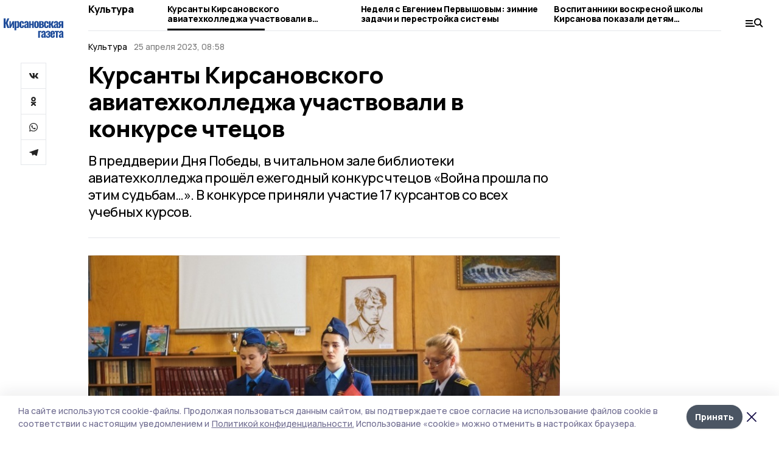

--- FILE ---
content_type: text/html; charset=utf-8
request_url: https://gazetakirsanov.ru/news/culture/2023-04-25/kursanty-kirsanovskogo-aviatehkolledzha-uchastvovali-v-konkurse-chtetsov-157279
body_size: 30521
content:
<!doctype html>
<html data-n-head-ssr lang="ru" data-n-head="%7B%22lang%22:%7B%22ssr%22:%22ru%22%7D%7D">
  <head >
    <title>Курсанты Кирсановского авиатехколледжа участвовали в конкурсе чтецов | Кирсановская газета</title><meta data-n-head="ssr" charset="utf-8"><meta data-n-head="ssr" data-hid="og:url" property="og:url" content="https://gazetakirsanov.ru/news/culture/2023-04-25/kursanty-kirsanovskogo-aviatehkolledzha-uchastvovali-v-konkurse-chtetsov-157279"><meta data-n-head="ssr" data-hid="og:type" property="og:type" content="article"><meta data-n-head="ssr" name="viewport" content="width=1300"><meta data-n-head="ssr" name="yandex-verification" content="ce2d236d7643680b"><meta data-n-head="ssr" name="zen-verification" content=""><meta data-n-head="ssr" name="google-site-verification" content="zVMk92LUGf-u-5YOkABl0tuXNf8CfQ_Igkg9BkGD2v4"><meta data-n-head="ssr" data-hid="og:title" property="og:title" content="Курсанты Кирсановского авиатехколледжа участвовали в конкурсе чтецов | Кирсановская газета"><meta data-n-head="ssr" data-hid="og:description" property="og:description" content="В преддверии Дня Победы, в читальном зале библиотеки авиатехколледжа прошёл ежегодный конкурс чтецов «Война прошла по этим судьбам…». В конкурсе приняли участие 17 курсантов со всех учебных курсов."><meta data-n-head="ssr" data-hid="description" name="description" content="В преддверии Дня Победы, в читальном зале библиотеки авиатехколледжа прошёл ежегодный конкурс чтецов «Война прошла по этим судьбам…». В конкурсе приняли участие 17 курсантов со всех учебных курсов."><meta data-n-head="ssr" data-hid="keywords" name="keywords" content="Кирсановская газета,gazetakirsanov.ru,Новость,Культура,конкурс"><meta data-n-head="ssr" data-hid="og:image" property="og:image" content="https://api.top68.ru/attachments/728804c8c8c046e650f82c4eae962633e426a9b8/store/crop/0/0/800/533/800/533/0/9bcb85cc7ff9611987e41b7da0e00cf8c5a444789ff25354f0ac130da8b3/I-bPcOqrXL0.jpg"><link data-n-head="ssr" rel="preconnect" href="https://fonts.gstatic.com"><link data-n-head="ssr" rel="stylesheet" href="https://fonts.googleapis.com/css2?family=Arimo:wght@400;700&amp;family=Inter:wght@400;700&amp;family=Manrope:wght@400;500;600;700;800&amp;family=Montserrat:wght@400;700&amp;display=swap"><link data-n-head="ssr" rel="icon" href="https://api.top68.ru/attachments/0f17dbec9993930273ba6996dcc28a7430465b8e/store/1620cbe214a45d304c62a6c0236d7fed8c1095937e396f29b95fc43ae25b/favicon.ico"><link data-n-head="ssr" rel="stylesheet" href="https://fonts.googleapis.com/css2?family=Fira+Sans+Extra+Condensed:wght@800&amp;display=swap"><link data-n-head="ssr" rel="canonical" href="https://gazetakirsanov.ru/news/culture/2023-04-25/kursanty-kirsanovskogo-aviatehkolledzha-uchastvovali-v-konkurse-chtetsov-157279"><script data-n-head="ssr" src="https://yastatic.net/pcode/adfox/loader.js" crossorigin="anonymous"></script><script data-n-head="ssr" type="application/ld+json">{
              "@context": "https://schema.org",
              "@type": "Organization",
              "name": "Кирсановская газета",
              "url": "https://gazetakirsanov.ru",
              "logo": {
                "@type": "ImageObject",
                "url": "https://api.top68.ru/attachments/da8aca460d34711a50a41428520baea5e23aa5ad/store/533c3319a1746e580a4ce3524c7e66f8ca2c823fc4e7471cc954ded17c0e/kirsan-gazeta-desk.svg"
              }
          }</script><script data-n-head="ssr" type="text/javascript" src="https://vk.com/js/api/openapi.js?168"></script><script data-n-head="ssr" type="application/ld+json">{
            "@context": "https://schema.org",
            "@type": "NewsArticle",
            "mainEntityOfPage": {
              "@type": "WebPage",
              "@id": "https://gazetakirsanov.ru/news/culture/2023-04-25/kursanty-kirsanovskogo-aviatehkolledzha-uchastvovali-v-konkurse-chtetsov-157279"
            },
            "headline" : "Курсанты Кирсановского авиатехколледжа участвовали в конкурсе чтецов",
            "image": [
              "https://api.top68.ru/attachments/728804c8c8c046e650f82c4eae962633e426a9b8/store/crop/0/0/800/533/800/533/0/9bcb85cc7ff9611987e41b7da0e00cf8c5a444789ff25354f0ac130da8b3/I-bPcOqrXL0.jpg"
            ],
            "datePublished": "2023-04-25T08:58:00.000+03:00",
            "author": [{"@type":"Person","name":"Сергей Вихарев"}],
            "publisher": {
              "@type": "Organization",
              "name": "Кирсановская газета",
              "logo": {
                "@type": "ImageObject",
                "url": "https://api.top68.ru/attachments/da8aca460d34711a50a41428520baea5e23aa5ad/store/533c3319a1746e580a4ce3524c7e66f8ca2c823fc4e7471cc954ded17c0e/kirsan-gazeta-desk.svg"
              }
            },
            "description": "В преддверии Дня Победы, в читальном зале библиотеки авиатехколледжа прошёл ежегодный конкурс чтецов «Война прошла по этим судьбам…». В конкурсе приняли участие 17 курсантов со всех учебных курсов."
          }</script><link rel="preload" href="/_nuxt/2eeaf0c.js" as="script"><link rel="preload" href="/_nuxt/b02d1a6.js" as="script"><link rel="preload" href="/_nuxt/c25e4f1.js" as="script"><link rel="preload" href="/_nuxt/c16a920.js" as="script"><link rel="preload" href="/_nuxt/7e80cc1.js" as="script"><link rel="preload" href="/_nuxt/5ee2f72.js" as="script"><link rel="preload" href="/_nuxt/eeb2710.js" as="script"><link rel="preload" href="/_nuxt/bd89ea8.js" as="script"><link rel="preload" href="/_nuxt/fa0760c.js" as="script"><link rel="preload" href="/_nuxt/b94314d.js" as="script"><style data-vue-ssr-id="54b08540:0 37e98faf:0 53f61d5f:0 5d3964c8:0 527dd3f5:0 164f9dfa:0 0bc78b3e:0 48139846:0 14071e12:0 5b8441ae:0 7c2dce6c:0 511952ee:0 1221deb2:0 cbba6ba4:0 3014cd2b:0 97470af2:0 1869636e:0 26a775dc:0 5cc59a97:0 18569bc9:0 3b87a648:0 da892aca:0 8d630b32:0">/*! tailwindcss v2.1.2 | MIT License | https://tailwindcss.com*//*! modern-normalize v1.1.0 | MIT License | https://github.com/sindresorhus/modern-normalize */

/*
Document
========
*/

/**
Use a better box model (opinionated).
*/

*,
::before,
::after {
	box-sizing: border-box;
}

/**
Use a more readable tab size (opinionated).
*/

html {
	-moz-tab-size: 4;
	-o-tab-size: 4;
	   tab-size: 4;
}

/**
1. Correct the line height in all browsers.
2. Prevent adjustments of font size after orientation changes in iOS.
*/

html {
	line-height: 1.15; /* 1 */
	-webkit-text-size-adjust: 100%; /* 2 */
}

/*
Sections
========
*/

/**
Remove the margin in all browsers.
*/

body {
	margin: 0;
}

/**
Improve consistency of default fonts in all browsers. (https://github.com/sindresorhus/modern-normalize/issues/3)
*/

body {
	font-family:
		system-ui,
		-apple-system, /* Firefox supports this but not yet `system-ui` */
		'Segoe UI',
		Roboto,
		Helvetica,
		Arial,
		sans-serif,
		'Apple Color Emoji',
		'Segoe UI Emoji';
}

/*
Grouping content
================
*/

/**
1. Add the correct height in Firefox.
2. Correct the inheritance of border color in Firefox. (https://bugzilla.mozilla.org/show_bug.cgi?id=190655)
*/

hr {
	height: 0; /* 1 */
	color: inherit; /* 2 */
}

/*
Text-level semantics
====================
*/

/**
Add the correct text decoration in Chrome, Edge, and Safari.
*/

abbr[title] {
	-webkit-text-decoration: underline dotted;
	        text-decoration: underline dotted;
}

/**
Add the correct font weight in Edge and Safari.
*/

b,
strong {
	font-weight: bolder;
}

/**
1. Improve consistency of default fonts in all browsers. (https://github.com/sindresorhus/modern-normalize/issues/3)
2. Correct the odd 'em' font sizing in all browsers.
*/

code,
kbd,
samp,
pre {
	font-family:
		ui-monospace,
		SFMono-Regular,
		Consolas,
		'Liberation Mono',
		Menlo,
		monospace; /* 1 */
	font-size: 1em; /* 2 */
}

/**
Add the correct font size in all browsers.
*/

small {
	font-size: 80%;
}

/**
Prevent 'sub' and 'sup' elements from affecting the line height in all browsers.
*/

sub,
sup {
	font-size: 75%;
	line-height: 0;
	position: relative;
	vertical-align: baseline;
}

sub {
	bottom: -0.25em;
}

sup {
	top: -0.5em;
}

/*
Tabular data
============
*/

/**
1. Remove text indentation from table contents in Chrome and Safari. (https://bugs.chromium.org/p/chromium/issues/detail?id=999088, https://bugs.webkit.org/show_bug.cgi?id=201297)
2. Correct table border color inheritance in all Chrome and Safari. (https://bugs.chromium.org/p/chromium/issues/detail?id=935729, https://bugs.webkit.org/show_bug.cgi?id=195016)
*/

table {
	text-indent: 0; /* 1 */
	border-color: inherit; /* 2 */
}

/*
Forms
=====
*/

/**
1. Change the font styles in all browsers.
2. Remove the margin in Firefox and Safari.
*/

button,
input,
optgroup,
select,
textarea {
	font-family: inherit; /* 1 */
	font-size: 100%; /* 1 */
	line-height: 1.15; /* 1 */
	margin: 0; /* 2 */
}

/**
Remove the inheritance of text transform in Edge and Firefox.
1. Remove the inheritance of text transform in Firefox.
*/

button,
select { /* 1 */
	text-transform: none;
}

/**
Correct the inability to style clickable types in iOS and Safari.
*/

button,
[type='button'],
[type='reset'],
[type='submit'] {
	-webkit-appearance: button;
}

/**
Remove the inner border and padding in Firefox.
*/

::-moz-focus-inner {
	border-style: none;
	padding: 0;
}

/**
Restore the focus styles unset by the previous rule.
*/

:-moz-focusring {
	outline: 1px dotted ButtonText;
}

/**
Remove the additional ':invalid' styles in Firefox.
See: https://github.com/mozilla/gecko-dev/blob/2f9eacd9d3d995c937b4251a5557d95d494c9be1/layout/style/res/forms.css#L728-L737
*/

:-moz-ui-invalid {
	box-shadow: none;
}

/**
Remove the padding so developers are not caught out when they zero out 'fieldset' elements in all browsers.
*/

legend {
	padding: 0;
}

/**
Add the correct vertical alignment in Chrome and Firefox.
*/

progress {
	vertical-align: baseline;
}

/**
Correct the cursor style of increment and decrement buttons in Safari.
*/

::-webkit-inner-spin-button,
::-webkit-outer-spin-button {
	height: auto;
}

/**
1. Correct the odd appearance in Chrome and Safari.
2. Correct the outline style in Safari.
*/

[type='search'] {
	-webkit-appearance: textfield; /* 1 */
	outline-offset: -2px; /* 2 */
}

/**
Remove the inner padding in Chrome and Safari on macOS.
*/

::-webkit-search-decoration {
	-webkit-appearance: none;
}

/**
1. Correct the inability to style clickable types in iOS and Safari.
2. Change font properties to 'inherit' in Safari.
*/

::-webkit-file-upload-button {
	-webkit-appearance: button; /* 1 */
	font: inherit; /* 2 */
}

/*
Interactive
===========
*/

/*
Add the correct display in Chrome and Safari.
*/

summary {
	display: list-item;
}/**
 * Manually forked from SUIT CSS Base: https://github.com/suitcss/base
 * A thin layer on top of normalize.css that provides a starting point more
 * suitable for web applications.
 */

/**
 * Removes the default spacing and border for appropriate elements.
 */

blockquote,
dl,
dd,
h1,
h2,
h3,
h4,
h5,
h6,
hr,
figure,
p,
pre {
  margin: 0;
}

button {
  background-color: transparent;
  background-image: none;
}

/**
 * Work around a Firefox/IE bug where the transparent `button` background
 * results in a loss of the default `button` focus styles.
 */

button:focus {
  outline: 1px dotted;
  outline: 5px auto -webkit-focus-ring-color;
}

fieldset {
  margin: 0;
  padding: 0;
}

ol,
ul {
  list-style: none;
  margin: 0;
  padding: 0;
}

/**
 * Tailwind custom reset styles
 */

/**
 * 1. Use the user's configured `sans` font-family (with Tailwind's default
 *    sans-serif font stack as a fallback) as a sane default.
 * 2. Use Tailwind's default "normal" line-height so the user isn't forced
 *    to override it to ensure consistency even when using the default theme.
 */

html {
  font-family: Manrope, sans-serif; /* 1 */
  line-height: 1.5; /* 2 */
}


/**
 * Inherit font-family and line-height from `html` so users can set them as
 * a class directly on the `html` element.
 */

body {
  font-family: inherit;
  line-height: inherit;
}

/**
 * 1. Prevent padding and border from affecting element width.
 *
 *    We used to set this in the html element and inherit from
 *    the parent element for everything else. This caused issues
 *    in shadow-dom-enhanced elements like <details> where the content
 *    is wrapped by a div with box-sizing set to `content-box`.
 *
 *    https://github.com/mozdevs/cssremedy/issues/4
 *
 *
 * 2. Allow adding a border to an element by just adding a border-width.
 *
 *    By default, the way the browser specifies that an element should have no
 *    border is by setting it's border-style to `none` in the user-agent
 *    stylesheet.
 *
 *    In order to easily add borders to elements by just setting the `border-width`
 *    property, we change the default border-style for all elements to `solid`, and
 *    use border-width to hide them instead. This way our `border` utilities only
 *    need to set the `border-width` property instead of the entire `border`
 *    shorthand, making our border utilities much more straightforward to compose.
 *
 *    https://github.com/tailwindcss/tailwindcss/pull/116
 */

*,
::before,
::after {
  box-sizing: border-box; /* 1 */
  border-width: 0; /* 2 */
  border-style: solid; /* 2 */
  border-color: #e5e7eb; /* 2 */
}

/*
 * Ensure horizontal rules are visible by default
 */

hr {
  border-top-width: 1px;
}

/**
 * Undo the `border-style: none` reset that Normalize applies to images so that
 * our `border-{width}` utilities have the expected effect.
 *
 * The Normalize reset is unnecessary for us since we default the border-width
 * to 0 on all elements.
 *
 * https://github.com/tailwindcss/tailwindcss/issues/362
 */

img {
  border-style: solid;
}

textarea {
  resize: vertical;
}

input::-moz-placeholder, textarea::-moz-placeholder {
  opacity: 1;
  color: #9ca3af;
}

input:-ms-input-placeholder, textarea:-ms-input-placeholder {
  opacity: 1;
  color: #9ca3af;
}

input::placeholder,
textarea::placeholder {
  opacity: 1;
  color: #9ca3af;
}

button,
[role="button"] {
  cursor: pointer;
}

table {
  border-collapse: collapse;
}

h1,
h2,
h3,
h4,
h5,
h6 {
  font-size: inherit;
  font-weight: inherit;
}

/**
 * Reset links to optimize for opt-in styling instead of
 * opt-out.
 */

a {
  color: inherit;
  text-decoration: inherit;
}

/**
 * Reset form element properties that are easy to forget to
 * style explicitly so you don't inadvertently introduce
 * styles that deviate from your design system. These styles
 * supplement a partial reset that is already applied by
 * normalize.css.
 */

button,
input,
optgroup,
select,
textarea {
  padding: 0;
  line-height: inherit;
  color: inherit;
}

/**
 * Use the configured 'mono' font family for elements that
 * are expected to be rendered with a monospace font, falling
 * back to the system monospace stack if there is no configured
 * 'mono' font family.
 */

pre,
code,
kbd,
samp {
  font-family: ui-monospace, SFMono-Regular, Menlo, Monaco, Consolas, "Liberation Mono", "Courier New", monospace;
}

/**
 * Make replaced elements `display: block` by default as that's
 * the behavior you want almost all of the time. Inspired by
 * CSS Remedy, with `svg` added as well.
 *
 * https://github.com/mozdevs/cssremedy/issues/14
 */

img,
svg,
video,
canvas,
audio,
iframe,
embed,
object {
  display: block;
  vertical-align: middle;
}

/**
 * Constrain images and videos to the parent width and preserve
 * their intrinsic aspect ratio.
 *
 * https://github.com/mozdevs/cssremedy/issues/14
 */

img,
video {
  max-width: 100%;
  height: auto;
}*{--tw-shadow:0 0 #0000;--tw-ring-inset:var(--tw-empty,/*!*/ /*!*/);--tw-ring-offset-width:0px;--tw-ring-offset-color:#fff;--tw-ring-color:rgba(59, 130, 246, 0.5);--tw-ring-offset-shadow:0 0 #0000;--tw-ring-shadow:0 0 #0000;}.pointer-events-none{pointer-events:none;}.relative{position:relative;}.absolute{position:absolute;}.sticky{position:sticky;}.static{position:static;}.fixed{position:fixed;}.left-0{left:0px;}.top-0{top:0px;}.top-4{top:1rem;}.right-2{right:0.5rem;}.right-4{right:1rem;}.bottom-0{bottom:0px;}.right-8{right:2rem;}.left-auto{left:auto;}.right-0{right:0px;}.left-6{left:1.5rem;}.bottom-6{bottom:1.5rem;}.-right-10{right:-2.5rem;}.-left-10{left:-2.5rem;}.top-14{top:3.5rem;}.top-2{top:0.5rem;}.right-5{right:1.25rem;}.bottom-5{bottom:1.25rem;}.left-2{left:0.5rem;}.bottom-2{bottom:0.5rem;}.-right-6{right:-1.5rem;}.-left-6{left:-1.5rem;}.left-4{left:1rem;}.bottom-4{bottom:1rem;}.right-6{right:1.5rem;}.bottom-8{bottom:2rem;}.top-6{top:1.5rem;}.top-3{top:0.75rem;}.z-50{z-index:50;}.z-10{z-index:10;}.m-4{margin:1rem;}.m-5{margin:1.25rem;}.m-0{margin:0px;}.m-6{margin:1.5rem;}.m-10{margin:2.5rem;}.my-6{margin-top:1.5rem;margin-bottom:1.5rem;}.mx-auto{margin-left:auto;margin-right:auto;}.mx-9{margin-left:2.25rem;margin-right:2.25rem;}.-mx-4{margin-left:-1rem;margin-right:-1rem;}.my-4{margin-top:1rem;margin-bottom:1rem;}.my-2{margin-top:0.5rem;margin-bottom:0.5rem;}.my-0{margin-top:0px;margin-bottom:0px;}.my-8{margin-top:2rem;margin-bottom:2rem;}.mx-5{margin-left:1.25rem;margin-right:1.25rem;}.-mx-8{margin-left:-2rem;margin-right:-2rem;}.mx-4{margin-left:1rem;margin-right:1rem;}.mx-0{margin-left:0px;margin-right:0px;}.mx-3{margin-left:0.75rem;margin-right:0.75rem;}.my-5{margin-top:1.25rem;margin-bottom:1.25rem;}.my-12{margin-top:3rem;margin-bottom:3rem;}.mx-14{margin-left:3.5rem;margin-right:3.5rem;}.-mx-6{margin-left:-1.5rem;margin-right:-1.5rem;}.-mx-11{margin-left:-2.75rem;margin-right:-2.75rem;}.mr-2{margin-right:0.5rem;}.mb-3{margin-bottom:0.75rem;}.mb-2{margin-bottom:0.5rem;}.mt-2{margin-top:0.5rem;}.mb-6{margin-bottom:1.5rem;}.mt-20{margin-top:5rem;}.mb-5{margin-bottom:1.25rem;}.mb-0{margin-bottom:0px;}.mr-4{margin-right:1rem;}.mb-1{margin-bottom:0.25rem;}.mb-10{margin-bottom:2.5rem;}.mb-12{margin-bottom:3rem;}.mr-3{margin-right:0.75rem;}.ml-auto{margin-left:auto;}.-mt-1{margin-top:-0.25rem;}.mr-10{margin-right:2.5rem;}.mb-4{margin-bottom:1rem;}.mb-8{margin-bottom:2rem;}.mt-1{margin-top:0.25rem;}.mt-4{margin-top:1rem;}.mt-6{margin-top:1.5rem;}.mr-5{margin-right:1.25rem;}.mt-8{margin-top:2rem;}.-mr-4{margin-right:-1rem;}.mr-0{margin-right:0px;}.mr-9{margin-right:2.25rem;}.mr-16{margin-right:4rem;}.mt-10{margin-top:2.5rem;}.mr-1{margin-right:0.25rem;}.mr-6{margin-right:1.5rem;}.mt-5{margin-top:1.25rem;}.mt-3{margin-top:0.75rem;}.-mt-6{margin-top:-1.5rem;}.mr-8{margin-right:2rem;}.mb-7{margin-bottom:1.75rem;}.mt-0{margin-top:0px;}.ml-4{margin-left:1rem;}.mb-9{margin-bottom:2.25rem;}.ml-5{margin-left:1.25rem;}.mr-12{margin-right:3rem;}.mr-14{margin-right:3.5rem;}.ml-0{margin-left:0px;}.mt-16{margin-top:4rem;}.ml-10{margin-left:2.5rem;}.ml-12{margin-left:3rem;}.-ml-4{margin-left:-1rem;}.block{display:block;}.inline-block{display:inline-block;}.flex{display:flex;}.table{display:table;}.\!table{display:table !important;}.grid{display:grid;}.hidden{display:none;}.h-0{height:0px;}.h-full{height:100%;}.h-auto{height:auto;}.h-12{height:3rem;}.h-screen{height:100vh;}.w-full{width:100%;}.w-auto{width:auto;}.w-16{width:4rem;}.w-1\/4{width:25%;}.w-3\/4{width:75%;}.w-1\/2{width:50%;}.min-w-full{min-width:100%;}.max-w-full{max-width:100%;}.flex-shrink-0{flex-shrink:0;}.flex-grow-0{flex-grow:0;}.border-collapse{border-collapse:collapse;}.transform{--tw-translate-x:0;--tw-translate-y:0;--tw-rotate:0;--tw-skew-x:0;--tw-skew-y:0;--tw-scale-x:1;--tw-scale-y:1;transform:translateX(var(--tw-translate-x)) translateY(var(--tw-translate-y)) rotate(var(--tw-rotate)) skewX(var(--tw-skew-x)) skewY(var(--tw-skew-y)) scaleX(var(--tw-scale-x)) scaleY(var(--tw-scale-y));}.cursor-pointer{cursor:pointer;}.appearance-none{-webkit-appearance:none;-moz-appearance:none;appearance:none;}.grid-cols-3{grid-template-columns:repeat(3, minmax(0, 1fr));}.grid-cols-1{grid-template-columns:repeat(1, minmax(0, 1fr));}.grid-cols-2{grid-template-columns:repeat(2, minmax(0, 1fr));}.grid-cols-4{grid-template-columns:repeat(4, minmax(0, 1fr));}.flex-col{flex-direction:column;}.flex-wrap{flex-wrap:wrap;}.flex-nowrap{flex-wrap:nowrap;}.items-center{align-items:center;}.items-end{align-items:flex-end;}.justify-between{justify-content:space-between;}.justify-center{justify-content:center;}.justify-end{justify-content:flex-end;}.gap-3{gap:0.75rem;}.gap-10{gap:2.5rem;}.gap-5{gap:1.25rem;}.gap-6{gap:1.5rem;}.gap-14{gap:3.5rem;}.gap-4{gap:1rem;}.gap-2{gap:0.5rem;}.gap-16{gap:4rem;}.gap-9{gap:2.25rem;}.gap-8{gap:2rem;}.gap-12{gap:3rem;}.gap-1{gap:0.25rem;}.gap-7{gap:1.75rem;}.overflow-hidden{overflow:hidden;}.overflow-auto{overflow:auto;}.overflow-visible{overflow:visible;}.whitespace-nowrap{white-space:nowrap;}.break-all{word-break:break-all;}.rounded-none{border-radius:0px;}.rounded-full{border-radius:9999px;}.rounded{border-radius:0.25rem;}.rounded-lg{border-radius:0.5rem;}.rounded-2xl{border-radius:1rem;}.rounded-3xl{border-radius:1.5rem;}.border{border-width:1px;}.border-4{border-width:4px;}.border-b{border-bottom-width:1px;}.border-t{border-top-width:1px;}.border-none{border-style:none;}.border-dashed{border-style:dashed;}.border-black{--tw-border-opacity:1;border-color:rgba(0, 0, 0, var(--tw-border-opacity));}.border-blue-500{--tw-border-opacity:1;border-color:rgba(59, 130, 246, var(--tw-border-opacity));}.bg-gray-200{--tw-bg-opacity:1;background-color:rgba(229, 231, 235, var(--tw-bg-opacity));}.bg-white{--tw-bg-opacity:1;background-color:rgba(255, 255, 255, var(--tw-bg-opacity));}.bg-gray-100{--tw-bg-opacity:1;background-color:rgba(243, 244, 246, var(--tw-bg-opacity));}.bg-black{--tw-bg-opacity:1;background-color:rgba(0, 0, 0, var(--tw-bg-opacity));}.bg-gray-600{--tw-bg-opacity:1;background-color:rgba(75, 85, 99, var(--tw-bg-opacity));}.bg-gray-50{--tw-bg-opacity:1;background-color:rgba(249, 250, 251, var(--tw-bg-opacity));}.bg-transparent{background-color:transparent;}.bg-cover{background-size:cover;}.bg-center{background-position:center;}.bg-top{background-position:top;}.bg-no-repeat{background-repeat:no-repeat;}.object-contain{-o-object-fit:contain;object-fit:contain;}.object-cover{-o-object-fit:cover;object-fit:cover;}.object-center{-o-object-position:center;object-position:center;}.p-6{padding:1.5rem;}.p-4{padding:1rem;}.p-2{padding:0.5rem;}.p-3{padding:0.75rem;}.p-8{padding:2rem;}.p-0{padding:0px;}.p-5{padding:1.25rem;}.p-11{padding:2.75rem;}.py-5{padding-top:1.25rem;padding-bottom:1.25rem;}.px-0{padding-left:0px;padding-right:0px;}.px-4{padding-left:1rem;padding-right:1rem;}.py-1{padding-top:0.25rem;padding-bottom:0.25rem;}.px-20{padding-left:5rem;padding-right:5rem;}.px-5{padding-left:1.25rem;padding-right:1.25rem;}.py-4{padding-top:1rem;padding-bottom:1rem;}.px-6{padding-left:1.5rem;padding-right:1.5rem;}.py-3{padding-top:0.75rem;padding-bottom:0.75rem;}.py-6{padding-top:1.5rem;padding-bottom:1.5rem;}.px-2{padding-left:0.5rem;padding-right:0.5rem;}.py-2{padding-top:0.5rem;padding-bottom:0.5rem;}.px-3{padding-left:0.75rem;padding-right:0.75rem;}.px-8{padding-left:2rem;padding-right:2rem;}.px-7{padding-left:1.75rem;padding-right:1.75rem;}.px-12{padding-left:3rem;padding-right:3rem;}.pt-2{padding-top:0.5rem;}.pb-3{padding-bottom:0.75rem;}.pt-3{padding-top:0.75rem;}.pb-5{padding-bottom:1.25rem;}.pb-6{padding-bottom:1.5rem;}.pt-4{padding-top:1rem;}.pb-2{padding-bottom:0.5rem;}.pt-6{padding-top:1.5rem;}.pl-4{padding-left:1rem;}.pb-12{padding-bottom:3rem;}.pl-12{padding-left:3rem;}.pr-4{padding-right:1rem;}.pb-1{padding-bottom:0.25rem;}.pb-0{padding-bottom:0px;}.pb-7{padding-bottom:1.75rem;}.pb-4{padding-bottom:1rem;}.pr-6{padding-right:1.5rem;}.pb-8{padding-bottom:2rem;}.pt-5{padding-top:1.25rem;}.pt-0{padding-top:0px;}.pb-10{padding-bottom:2.5rem;}.pt-8{padding-top:2rem;}.pl-8{padding-left:2rem;}.pt-1{padding-top:0.25rem;}.pl-3{padding-left:0.75rem;}.pl-6{padding-left:1.5rem;}.text-center{text-align:center;}.text-left{text-align:left;}.font-sans{font-family:Manrope, sans-serif;}.font-serif{font-family:ui-serif, Georgia, Cambria, "Times New Roman", Times, serif;}.text-xs{font-size:11px;}.text-base{font-size:14px;}.text-2xl{font-size:22px;}.text-lg{font-size:16px;}.text-3xl{font-size:28px;}.text-xl{font-size:18px;}.text-sm{font-size:12px;}.text-4xl{font-size:38px;}.font-bold{font-weight:800;}.font-semibold{font-weight:600;}.font-medium{font-weight:500;}.font-normal{font-weight:500;}.leading-tight{line-height:1.16;}.leading-none{line-height:1;}.leading-relaxed{line-height:1.55;}.leading-6{line-height:1.5rem;}.leading-normal{line-height:1.29;}.tracking-tight{letter-spacing:-0.025em;}.text-black{--tw-text-opacity:1;color:rgba(0, 0, 0, var(--tw-text-opacity));}.text-white{--tw-text-opacity:1;color:rgba(255, 255, 255, var(--tw-text-opacity));}.text-blue-500{--tw-text-opacity:1;color:rgba(59, 130, 246, var(--tw-text-opacity));}.text-gray-600{--tw-text-opacity:1;color:rgba(75, 85, 99, var(--tw-text-opacity));}.underline{text-decoration:underline;}.placeholder-black::-moz-placeholder{--tw-placeholder-opacity:1;color:rgba(0, 0, 0, var(--tw-placeholder-opacity));}.placeholder-black:-ms-input-placeholder{--tw-placeholder-opacity:1;color:rgba(0, 0, 0, var(--tw-placeholder-opacity));}.placeholder-black::placeholder{--tw-placeholder-opacity:1;color:rgba(0, 0, 0, var(--tw-placeholder-opacity));}.opacity-40{opacity:0.4;}.opacity-25{opacity:0.25;}.opacity-100{opacity:1;}.opacity-50{opacity:0.5;}.opacity-0{opacity:0;}.opacity-60{opacity:0.6;}.opacity-90{opacity:0.9;}.opacity-70{opacity:0.7;}.opacity-30{opacity:0.3;}.shadow-none{--tw-shadow:0 0 #0000;box-shadow:var(--tw-ring-offset-shadow, 0 0 #0000), var(--tw-ring-shadow, 0 0 #0000), var(--tw-shadow);}.shadow{--tw-shadow:0 1px 3px 0 rgba(0, 0, 0, 0.1), 0 1px 2px 0 rgba(0, 0, 0, 0.06);box-shadow:var(--tw-ring-offset-shadow, 0 0 #0000), var(--tw-ring-shadow, 0 0 #0000), var(--tw-shadow);}.shadow-xl{--tw-shadow:0 20px 25px -5px rgba(0, 0, 0, 0.1), 0 10px 10px -5px rgba(0, 0, 0, 0.04);box-shadow:var(--tw-ring-offset-shadow, 0 0 #0000), var(--tw-ring-shadow, 0 0 #0000), var(--tw-shadow);}.shadow-2xl{--tw-shadow:0 25px 50px -12px rgba(0, 0, 0, 0.25);box-shadow:var(--tw-ring-offset-shadow, 0 0 #0000), var(--tw-ring-shadow, 0 0 #0000), var(--tw-shadow);}.outline-none{outline:2px solid transparent;outline-offset:2px;}.filter{--tw-blur:var(--tw-empty,/*!*/ /*!*/);--tw-brightness:var(--tw-empty,/*!*/ /*!*/);--tw-contrast:var(--tw-empty,/*!*/ /*!*/);--tw-grayscale:var(--tw-empty,/*!*/ /*!*/);--tw-hue-rotate:var(--tw-empty,/*!*/ /*!*/);--tw-invert:var(--tw-empty,/*!*/ /*!*/);--tw-saturate:var(--tw-empty,/*!*/ /*!*/);--tw-sepia:var(--tw-empty,/*!*/ /*!*/);--tw-drop-shadow:var(--tw-empty,/*!*/ /*!*/);filter:var(--tw-blur) var(--tw-brightness) var(--tw-contrast) var(--tw-grayscale) var(--tw-hue-rotate) var(--tw-invert) var(--tw-saturate) var(--tw-sepia) var(--tw-drop-shadow);}.blur{--tw-blur:blur(8px);}.transition{transition-property:background-color, border-color, color, fill, stroke, opacity, box-shadow, transform, filter, -webkit-backdrop-filter;transition-property:background-color, border-color, color, fill, stroke, opacity, box-shadow, transform, filter, backdrop-filter;transition-property:background-color, border-color, color, fill, stroke, opacity, box-shadow, transform, filter, backdrop-filter, -webkit-backdrop-filter;transition-timing-function:cubic-bezier(0.4, 0, 0.2, 1);transition-duration:150ms;}.transition-opacity{transition-property:opacity;transition-timing-function:cubic-bezier(0.4, 0, 0.2, 1);transition-duration:150ms;}.duration-300{transition-duration:300ms;}.duration-200{transition-duration:200ms;}.hover\:bg-gray-50:hover{--tw-bg-opacity:1;background-color:rgba(249, 250, 251, var(--tw-bg-opacity));}.hover\:bg-white:hover{--tw-bg-opacity:1;background-color:rgba(255, 255, 255, var(--tw-bg-opacity));}.hover\:underline:hover{text-decoration:underline;}.hover\:opacity-80:hover{opacity:0.8;}.hover\:opacity-100:hover{opacity:1;}
.bg-img{position:relative;height:0px;--tw-bg-opacity:1;background-color:rgba(229, 231, 235, var(--tw-bg-opacity));background-size:cover;padding-bottom:67%}.bg-img img{position:absolute;height:100%;width:100%;-o-object-fit:cover;object-fit:cover}.cm-button{cursor:pointer;padding:0.75rem;font-weight:800;--tw-text-opacity:1;color:rgba(255, 255, 255, var(--tw-text-opacity));background:#6a95bc}.cm-button.__lg{padding-left:1.5rem;font-size:20px}.cm-title{margin-bottom:0.5rem;font-weight:800;letter-spacing:-0.025em;font-size:20px}.cm-subtitle{margin-bottom:0.75rem;font-weight:800;letter-spacing:-0.025em;font-size:20px}.cm-lead{margin-bottom:1rem;font-size:16px;letter-spacing:-0.025em}.cm-meta{margin-bottom:1rem}.cm-meta a, .cm-meta span{margin-right:0.75rem}.cm-meta a:last-child, .cm-meta span:last-child{opacity:0.5}body:not(.desktop) .mobile-cols{display:grid;gap:0.5rem;grid-template-columns:28px 1fr}body.desktop .cm-title{margin-bottom:1.25rem;font-size:38px;line-height:1.16}body.desktop .cm-subtitle{font-size:28px}body.desktop .cm-lead{margin-bottom:2rem;font-size:22px}body.desktop .cm-button.__lg{padding-left:1.75rem;font-size:28px}body.desktop div.cols.section{display:grid;grid-template-columns:775px 240px;gap:25px}body.desktop div.cols.section.mb-0{margin-bottom:0px}body.desktop section.cols{display:grid;grid-template-columns:775px 240px;gap:25px}body.desktop section.cols.mb-0{margin-bottom:0px}.f-label{margin-bottom:1.5rem;display:block}.f-title{margin-bottom:0.5rem;font-size:16px;font-weight:400}.f-input{display:block;width:100%;-webkit-appearance:none;-moz-appearance:none;appearance:none;border-radius:0px;padding-left:1.25rem;padding-right:1.25rem;padding-top:1rem;padding-bottom:1rem;font-size:16px;background:#eeeef1;font-weight:700}.f-input[type=email]{color:#5681a8}select.f-input{background:#eeeef1 calc(100% - 20px) 50% url([data-uri]) no-repeat}.f-checkbox, .f-radio{cursor:pointer;-webkit-appearance:none;-moz-appearance:none;appearance:none;border-radius:0px}.f-checkbox,.f-radio{width:20px;height:20px;flex:0 0 auto;background:url([data-uri])}.f-checkbox.__active,.f-checkbox:checked,.f-radio.__active,.f-radio:checked{background:url([data-uri])}.f-radio{background:url([data-uri])}.f-radio.__active,.f-radio:checked{background:url([data-uri])}.f-checkbox-label, .f-radio-label{margin-bottom:1.5rem;display:flex;align-items:center}.f-checkbox-title, .f-radio-title{margin-left:1rem;font-size:16px}body.desktop .f-title{margin-bottom:1rem;font-size:18px}body.desktop .f-checkbox-title, body.desktop .f-input, body.desktop .f-radio-title{font-size:18px}.fade-enter, .fade-leave-to{opacity:0}.fade-enter-active,.fade-leave-active{transition:opacity .2s ease}.fade-up-enter-active,.fade-up-leave-active{transition:all .35s}.fade-up-enter, .fade-up-leave-to{opacity:0}.fade-up-enter,.fade-up-leave-to{transform:translateY(-20px)}html{font-size:14px;font-weight:500;line-height:1.29;--block-width:700px;--active-color:#dce2ed}html.locked{overflow:hidden}ul{margin-left:2rem;list-style-type:disc}ol{margin-left:2rem;list-style-type:decimal}.container{padding-left:1rem;padding-right:1rem}iframe, img, video{max-width:100%}[lazy=error]{background-position:50%!important;background-size:60px!important;background-repeat:no-repeat!important}body.desktop .container{margin-left:auto;margin-right:auto;padding-left:0px;padding-right:0px;width:1220px}body.desktop [lazy=error]{background-size:80px!important}
.nuxt-progress{position:fixed;top:0;left:0;right:0;height:2px;width:0;opacity:1;transition:width .1s,opacity .4s;background-color:var(--active-color);z-index:999999}.nuxt-progress.nuxt-progress-notransition{transition:none}.nuxt-progress-failed{background-color:red}
.page[data-v-be8820c2]{min-height:100vh}.top-banner[data-v-be8820c2]{margin-left:auto;margin-right:auto;width:300px}body.desktop .top-banner[data-v-be8820c2]{width:1250px}body.desktop .page[data-v-be8820c2]{display:grid;grid-template-columns:50px 1040px 50px;gap:40px}body.desktop .page.__local[data-v-be8820c2]{grid-template-columns:100px 1040px 50px;width:1270px}body.desktop .page.__local .logo[data-v-be8820c2]{width:100%}body.desktop .logo-container[data-v-be8820c2], body.desktop .menu-trigger[data-v-be8820c2]{position:sticky}body.desktop .logo-container[data-v-be8820c2],body.desktop .menu-trigger[data-v-be8820c2]{top:30px;margin-top:30px}body.desktop .logo[data-v-be8820c2]{margin-left:auto;margin-right:auto;display:block;width:42px;margin-bottom:40px}
.bnr[data-v-79f9e22a]{margin-left:auto;margin-right:auto;width:300px}.bnr[data-v-79f9e22a]:not(:empty){margin-bottom:1rem}.bnr-container.mb-0 .bnr[data-v-79f9e22a]{margin-bottom:0}body.desktop .bnr[data-v-79f9e22a]{width:auto}
.lightning[data-v-92ba7552]{display:block;padding-top:0.5rem;padding-bottom:0.75rem;text-align:center;background:var(--active-color)}.rubric[data-v-92ba7552]{font-size:11px}.title[data-v-92ba7552]{margin-left:auto;margin-right:auto;font-weight:800;line-height:1.16;max-width:80%}body.desktop .lightning[data-v-92ba7552]{padding-top:0.75rem;padding-bottom:1.25rem}body.desktop .rubric[data-v-92ba7552]{font-size:14px}body.desktop .title[data-v-92ba7552]{font-size:22px;max-width:500px}
a[data-v-2a55e268]{display:inline-block}img[data-v-2a55e268]{width:28px}img.__local[data-v-2a55e268]{width:auto;max-height:50px}body.desktop img[data-v-2a55e268]{width:auto}body.desktop img.__local[data-v-2a55e268]{width:100%}
.share[data-v-4d069d78]{margin-left:auto;margin-right:auto;width:42px}a[data-v-4d069d78]{display:block;cursor:pointer;border-width:1px;background-position:center;background-repeat:no-repeat;border-bottom-width:0;height:42px}a[data-v-4d069d78]:last-child{border-bottom-width:1px}.vk[data-v-4d069d78]{background-image:url(/_nuxt/img/vk.a3fc87d.svg)}.fb[data-v-4d069d78]{background-image:url([data-uri])}.ok[data-v-4d069d78]{background-image:url(/_nuxt/img/ok.480e53f.svg)}.wa[data-v-4d069d78]{background-image:url(/_nuxt/img/wa.f2f254d.svg)}.tg[data-v-4d069d78]{background-image:url([data-uri])}.share.__dark a[data-v-4d069d78]{border-color:#828282}.share.__dark .vk[data-v-4d069d78]{background-image:url(/_nuxt/img/vk-white.dc41d20.svg)}.share.__dark .fb[data-v-4d069d78]{background-image:url([data-uri])}.share.__dark .ok[data-v-4d069d78]{background-image:url(/_nuxt/img/ok-white.c2036d3.svg)}.share.__dark .wa[data-v-4d069d78]{background-image:url(/_nuxt/img/wa-white.e567518.svg)}.share.__dark .tg[data-v-4d069d78]{background-image:url([data-uri])}.share.__top-matter-mobile[data-v-4d069d78]{width:32px}.share.__top-matter-mobile a[data-v-4d069d78]{height:36px}
.banner-after-matter[data-v-2522710a]{margin-left:auto;margin-right:auto;width:300px}body.desktop .banner-after-matter[data-v-2522710a]{width:1040px}
.top[data-v-2203e918]{margin-bottom:1rem;display:flex;overflow:auto;border-bottom-width:1px;padding-bottom:0.5rem}.top[data-v-2203e918]::-webkit-scrollbar{height:5px}.top[data-v-2203e918]::-webkit-scrollbar-thumb{--tw-bg-opacity:1;background-color:rgba(209, 213, 219, var(--tw-bg-opacity))}.top[data-v-2203e918]::-webkit-scrollbar-track{--tw-bg-opacity:1;background-color:rgba(243, 244, 246, var(--tw-bg-opacity))}.top .item[data-v-2203e918]{margin-right:2rem;cursor:pointer;white-space:nowrap;padding-bottom:1.5rem;font-weight:800;letter-spacing:-0.025em;opacity:0.25;font-size:28px}.top .item.__active[data-v-2203e918]{opacity:1;border-bottom:3px solid #000}.top .switch[data-v-2203e918]{margin-left:auto;margin-top:0.5rem;flex-shrink:0;cursor:pointer;width:18px;height:18px;background:url([data-uri])}.top .switch.__list[data-v-2203e918]{background:url([data-uri])}.popup[data-v-2203e918]{position:fixed;left:0px;top:0px;display:flex;height:100%;width:100%;align-items:flex-end;justify-content:flex-end;padding:0.75rem;z-index:5;background:rgba(0,0,0,.5647058823529412)}.popup .content[data-v-2203e918]{overflow:auto;--tw-bg-opacity:1;background-color:rgba(255, 255, 255, var(--tw-bg-opacity));width:1020px;height:calc(100vh - 200px);max-height:730px;min-height:600px;padding:18px 120px 0}.trigger[data-v-2203e918]{position:fixed;right:1.25rem;bottom:1.25rem;display:flex;cursor:pointer;justify-content:space-between;--tw-bg-opacity:1;background-color:rgba(255, 255, 255, var(--tw-bg-opacity));padding:0.5rem;font-size:12px;font-weight:800;z-index:5;border-bottom:6px solid #000;width:90px}.trigger .close[data-v-2203e918]{width:12px;height:12px;background:url([data-uri]) bottom no-repeat}.cols[data-v-2203e918]{margin-top:2rem;margin-bottom:2rem;display:grid;grid-template-columns:repeat(4, minmax(0, 1fr));gap:1.5rem;border-top-width:1px;padding-top:1.5rem;font-size:22px}.cols.__1[data-v-2203e918]{grid-template-columns:repeat(1, minmax(0, 1fr))}.cols.__2[data-v-2203e918]{grid-template-columns:repeat(2, minmax(0, 1fr))}.cols.__3[data-v-2203e918]{grid-template-columns:repeat(3, minmax(0, 1fr))}.col-title[data-v-2203e918]{margin-bottom:0.75rem;font-weight:700}.col-link[data-v-2203e918]{margin-bottom:0.5rem;font-weight:500;opacity:0.5}
.top-matters[data-v-66860744]{position:sticky;top:0px;margin-left:-1rem;margin-right:-1rem;margin-bottom:0.5rem;border-bottom-width:1px;--tw-bg-opacity:1;background-color:rgba(255, 255, 255, var(--tw-bg-opacity));padding-left:1rem;padding-top:0.5rem;font-weight:800;letter-spacing:-0.025em;z-index:3;line-height:16px}.top-matters.red[data-v-66860744]{background:#eddcdf}.top-matters.blue[data-v-66860744]{background:#dce2ed}.top-matters.black[data-v-66860744]{--tw-text-opacity:1;color:rgba(255, 255, 255, var(--tw-text-opacity));background:#393939}.top-matters.black .items[data-v-66860744]{border-bottom:none}.top-matters.black .item.__active[data-v-66860744]:after{border-bottom-color:#fff}.loading[data-v-66860744]{margin:0px;height:40px}.items[data-v-66860744]{display:flex;overflow:auto}.title[data-v-66860744]{margin-bottom:0.25rem;font-size:12px}.item[data-v-66860744]{position:relative;margin-right:1.25rem;padding-bottom:0.75rem;flex:0 0 auto;width:300px}.item div[data-v-66860744]{overflow:hidden;max-height:2.4em;display:-webkit-box;-webkit-line-clamp:2;-webkit-box-orient:vertical;text-overflow:ellipsis}.item.__active[data-v-66860744]:after{position:absolute;left:0px;bottom:0px;width:100%;content:"";border-bottom:3px solid #000}body.desktop .top-matters[data-v-66860744]{position:static;margin-right:0px;margin-bottom:1.25rem;border-style:none}body.desktop .items[data-v-66860744]{border-bottom-width:1px;width:1040px;scrollbar-width:none}body.desktop .items[data-v-66860744]::-webkit-scrollbar{display:none}body.desktop .item.__active[data-v-66860744]:after{width:160px}body.desktop .title[data-v-66860744]{margin-right:4rem;font-size:16px}
.component[data-v-5fd10323]{margin-top:1.5rem;margin-bottom:1.5rem;display:flex;height:3rem;align-items:center;justify-content:center}@keyframes rotate-data-v-5fd10323{0%{transform:rotate(0)}to{transform:rotate(1turn)}}.component span[data-v-5fd10323]{height:100%;width:4rem;background:no-repeat url(/_nuxt/img/loading.dd38236.svg) 50%/contain;animation:rotate-data-v-5fd10323 .8s infinite}
.author[data-v-7f02fa74]{margin-bottom:1.5rem;margin-top:1.25rem;display:grid;gap:1.25rem;border-bottom-width:1px;border-top-width:1px;padding-bottom:1.25rem;padding-top:1.25rem;grid-template-columns:48px 1fr}.author .avatar[data-v-7f02fa74]{border-radius:9999px;--tw-bg-opacity:1;background-color:rgba(243, 244, 246, var(--tw-bg-opacity));background-size:cover;height:48px}.author .name[data-v-7f02fa74]{font-size:16px;font-weight:800}body.desktop .author[data-v-7f02fa74]{margin-top:0px;padding-top:0px;border-top:none;grid-template-columns:64px 1fr}body.desktop .author .avatar[data-v-7f02fa74]{height:64px}body.desktop .author .name[data-v-7f02fa74]{margin-top:0.5rem;font-size:22px}body.desktop .cm-lead[data-v-7f02fa74]{border-bottom-width:1px;padding-bottom:2rem}
.blur-img-container[data-v-1da254d6]{position:relative;height:0px;overflow:hidden;--tw-bg-opacity:1;background-color:rgba(229, 231, 235, var(--tw-bg-opacity));background-position:center;background-repeat:no-repeat;padding-bottom:67%;background-size:70px;background-image:url(/image-plug.svg)}.blur-img-blur[data-v-1da254d6]{position:absolute;left:0px;top:0px;height:100%;width:100%;background-size:cover;background-position:center;filter:blur(10px)}.blur-img-img[data-v-1da254d6]{position:absolute;left:0px;top:0px;height:100%;width:100%;-o-object-fit:contain;object-fit:contain;-o-object-position:center;object-position:center}
.photo-text[data-v-a2b33d50]{margin-top:0.25rem;display:flex;justify-content:space-between;gap:1rem;font-size:12px}.photo-text span[data-v-a2b33d50]:last-child{opacity:0.5}body.desktop .photo-text[data-v-a2b33d50]{margin-top:1rem;font-size:14px}
.content-block-text{font-size:18px;line-height:1.55;max-width:var(--block-width)}.content-block-text ol, .content-block-text p, .content-block-text ul{margin-top:1.5rem;margin-bottom:1.5rem}.content-block-text a{text-decoration:underline;color:#6a95bc}.content-block-text h2, .content-block-text h3, .content-block-text h4{margin-bottom:1.5rem;font-size:28px;font-weight:800}.content-block-text h3{font-size:22px}.content-block-text h4{font-size:18px}.content-block-text .question{font-size:22px;font-weight:800}.content-block-text .answer:before,.content-block-text .question:before{content:"— "}.content-block-text blockquote{padding-top:1.5rem;font-family:Manrope, sans-serif;font-size:18px;font-weight:800;letter-spacing:-0.025em;border-top:3px solid var(--active-color)}.content-block-text .table-wrapper{overflow:auto}.content-block-text table{margin-top:1rem;margin-bottom:1rem;min-width:100%;border-collapse:collapse}.content-block-text table td{border-width:1px;padding-left:0.5rem;padding-right:0.5rem;padding-top:0.75rem;padding-bottom:0.75rem}.content-block-text table p{margin:0px}
.fs[data-v-5add0170]{position:absolute;right:0px;top:0px;cursor:pointer;z-index:2;width:25px;height:25px;background:url(/_nuxt/img/fs.32f317e.svg) 0 100% no-repeat}.gallery[data-v-5add0170]{margin-bottom:0.25rem;--tw-bg-opacity:1;background-color:rgba(229, 231, 235, var(--tw-bg-opacity))}.gallery .img[data-v-5add0170]{height:100%;width:100%;-o-object-fit:contain;object-fit:contain;-o-object-position:center;object-position:center}.thumbs[data-v-5add0170]{height:40px}.thumbs .swiper-slide[data-v-5add0170]{margin-right:0.25rem;height:100%;cursor:pointer;max-width:60px}.thumbs .swiper-slide .img[data-v-5add0170]{height:100%;width:100%;-o-object-fit:cover;object-fit:cover}.thumbs .swiper-slide-thumb-active[data-v-5add0170]{overflow:hidden;border-width:4px;border-color:#8bb1d4}body.desktop .gallery[data-v-5add0170]{margin-bottom:0.5rem}body.desktop .gallery .swiper-button-next[data-v-5add0170]:after, body.desktop .gallery .swiper-button-prev[data-v-5add0170]:after{font-size:28px;--tw-text-opacity:1;color:rgba(75, 85, 99, var(--tw-text-opacity))}body.desktop .thumbs[data-v-5add0170]{height:60px}body.desktop .thumbs .swiper-slide[data-v-5add0170]{margin-right:0.5rem;max-width:90px}
.image[data-v-3ddb6bd3]{max-width:var(--block-width)}
.tags[data-v-5634c54d]{border-top-width:1px;border-bottom-width:1px}a[data-v-5634c54d]{margin-top:1rem;margin-bottom:1rem;margin-right:2.25rem;display:inline-block}
.items[data-v-31060ca2]{position:relative;margin-bottom:1.5rem;display:flex;align-items:center;overflow:auto;border-top-width:1px;border-bottom-width:1px;padding-top:1.5rem;padding-bottom:1.5rem}.title[data-v-31060ca2]{flex-shrink:0;flex-grow:0;font-size:16px;font-weight:800;line-height:1.16}.item[data-v-31060ca2],.title[data-v-31060ca2]{margin-right:20px}.item[data-v-31060ca2]{flex-shrink:0;flex-grow:0;text-align:center;font-size:16px;font-weight:800;line-height:1.16;opacity:0.6}.item[data-v-31060ca2]:hover{opacity:1}.item[data-v-31060ca2]{max-width:200px}body.desktop .items[data-v-31060ca2]{margin-bottom:3rem;-ms-scroll-snap-type:x mandatory;scroll-snap-type:x mandatory;scroll-behavior:smooth;scrollbar-width:none}body.desktop .items[data-v-31060ca2]::-webkit-scrollbar{display:none}body.desktop .items.__narrow .item[data-v-31060ca2],body.desktop .items.__narrow .title[data-v-31060ca2]{width:calc(25% - 18px)}body.desktop .item[data-v-31060ca2],body.desktop .title[data-v-31060ca2]{width:calc(20% - 18px);scroll-snap-align:start;max-width:none}body.desktop .arrow[data-v-31060ca2]{position:absolute;cursor:pointer;top:calc(50% - 20px);width:13px;height:40px;background:no-repeat 50%/contain}body.desktop .arrow.__right[data-v-31060ca2]{right:-2.5rem;background-image:url([data-uri])}body.desktop .arrow.__left[data-v-31060ca2]{left:-2.5rem;background-image:url([data-uri])}
.block[data-v-74daa52e]{margin-bottom:3rem;margin-top:2rem}.items-container[data-v-74daa52e]{margin-right:-1rem;overflow:auto}.block-title[data-v-74daa52e]{margin-bottom:1rem;font-weight:800;line-height:1.16;letter-spacing:-0.025em;font-size:20px}.items[data-v-74daa52e]{display:grid;gap:1.5rem;grid-template-columns:180px 180px 180px 180px}.img[data-v-74daa52e]{margin-bottom:0.25rem;--tw-bg-opacity:1;background-color:rgba(243, 244, 246, var(--tw-bg-opacity));background-size:cover;width:146px;height:110px}.title[data-v-74daa52e]{margin-bottom:0.5rem;font-size:16px;font-weight:800;line-height:1.16;letter-spacing:-0.025em}body.desktop .items-container[data-v-74daa52e]{margin-right:0px;overflow:visible}body.desktop .block-title[data-v-74daa52e]{margin-bottom:1.5rem;font-size:38px}body.desktop .items[data-v-74daa52e]{grid-template-columns:repeat(4, minmax(0, 1fr))}body.desktop .img[data-v-74daa52e]{margin-bottom:1rem;width:210px;height:140px}body.desktop .title[data-v-74daa52e]{font-size:22px}
.menu-trigger[data-v-56fec8e9]{cursor:pointer;--tw-bg-opacity:1;background-color:rgba(0, 0, 0, var(--tw-bg-opacity));width:29px;height:15px;-webkit-mask:url(/_nuxt/img/menu-trigger.cfeb88d.svg);mask:url(/_nuxt/img/menu-trigger.cfeb88d.svg)}.menu-trigger.__dark[data-v-56fec8e9]{--tw-bg-opacity:1;background-color:rgba(255, 255, 255, var(--tw-bg-opacity))}
.title[data-v-69711598]{margin-bottom:0.5rem;font-weight:800;font-size:20px}.footer[data-v-69711598]{--tw-text-opacity:1;color:rgba(255, 255, 255, var(--tw-text-opacity));background:#2e2e2e;padding:35px 30px 50px 50px}.cols[data-v-69711598]{display:grid;grid-template-columns:repeat(1, minmax(0, 1fr));gap:1.5rem;font-size:12px}.cols[data-v-69711598] p{margin-bottom:1rem}body.desktop .footer[data-v-69711598]{margin-left:auto;margin-right:auto;width:1040px;font-size:13px;font-family:Inter;padding:30px}body.desktop .cols[data-v-69711598]{gap:3.5rem}body.desktop .cols.__2[data-v-69711598]{grid-template-columns:repeat(2, minmax(0, 1fr))}body.desktop .cols.__3[data-v-69711598]{grid-template-columns:repeat(3, minmax(0, 1fr))}</style>
  </head>
  <body class="desktop" data-n-head="%7B%22class%22:%7B%22ssr%22:%22desktop%22%7D%7D">
    <div data-server-rendered="true" id="__nuxt"><!----><div id="__layout"><div data-v-be8820c2><div class="bnr-container top-banner mb-0" data-v-79f9e22a data-v-be8820c2><div title="1250_250_topline" class="adfox-bnr bnr" data-v-79f9e22a></div></div><!----><!----><!----><div class="page container __local" data-v-be8820c2><div data-v-be8820c2><div class="logo-container" data-v-be8820c2><a href="/" class="logo nuxt-link-active" data-v-2a55e268 data-v-be8820c2><img src="https://api.top68.ru/attachments/da8aca460d34711a50a41428520baea5e23aa5ad/store/533c3319a1746e580a4ce3524c7e66f8ca2c823fc4e7471cc954ded17c0e/kirsan-gazeta-desk.svg" alt="Кирсановская газета" class="__local" data-v-2a55e268></a><div class="share" data-v-4d069d78 data-v-be8820c2><a class="vk" data-v-4d069d78></a><a class="ok" data-v-4d069d78></a><a class="wa" data-v-4d069d78></a><a class="tg" data-v-4d069d78></a></div></div></div><div data-v-be8820c2><div data-v-2522710a data-v-be8820c2><div data-v-2203e918 data-v-2522710a><!----><div class="trigger" data-v-2203e918><span data-v-2203e918>Лента новостей</span><!----></div></div><!----><div class="top-matters" data-v-66860744 data-v-2522710a><div class="component loading" data-v-5fd10323 data-v-66860744><span data-v-5fd10323></span></div></div><div class="mb-12" data-v-2522710a><div data-v-7f02fa74 data-v-2522710a><div class="cm-meta" data-v-7f02fa74><a href="/news/culture" class="nuxt-link-active" data-v-7f02fa74>Культура</a><span data-v-7f02fa74>25 апреля 2023, 08:58</span></div><section class="cols" data-v-7f02fa74><div data-v-7f02fa74><!----><h1 class="cm-title" data-v-7f02fa74>Курсанты Кирсановского авиатехколледжа участвовали в конкурсе чтецов</h1><h2 class="cm-lead" data-v-7f02fa74>В преддверии Дня Победы, в читальном зале библиотеки авиатехколледжа прошёл ежегодный конкурс чтецов «Война прошла по этим судьбам…». В конкурсе приняли участие 17 курсантов со всех учебных курсов.</h2><div class="mb-4" data-v-7f02fa74><div class="blur-img-container" data-v-1da254d6 data-v-7f02fa74><div class="blur-img-blur" data-v-1da254d6></div><img alt="Курсанты Кирсановского авиатехколледжа участвовали в конкурсе чтецов" src="/plug-gray-img.svg" class="blur-img-img" data-v-1da254d6></div><div class="photo-text" data-v-a2b33d50 data-v-7f02fa74><!----><span data-v-a2b33d50>Фото: архив авиатехколледжа</span></div></div><!----><div class="content-blocks" data-v-7f02fa74><div class="my-6"><div class="content-block-text"><p style="text-align: justify;">В исполнении конкурсантов прозвучали стихи А. Твардовского, М. Джалиля, К. Симонова, Г. Рублева, Э. Асадова и других авторов. Выбрать победителя было очень сложно, но единогласно жюри отметило выступление Семёна Зубкова (2 курс).<br /><br />У него первое место. Красочно, эмоционально, проникновенно прочитал Семён поэтическое произведение Александра Твардовского &laquo;Василий Тёркин&raquo;. Семён является лауреатом многих конкурсных мероприятий колледжа, города и области, на которых неоднократно занимал призовые места, а также постоянный участник конкурса чтецов.</p></div></div><div class="my-6"><div class="relative" data-v-5add0170><!----><div class="fs" data-v-5add0170></div><div class="swiper-container gallery" style="width:0px;height:0px;" data-v-5add0170><div class="swiper-wrapper" data-v-5add0170><div class="swiper-slide" data-v-5add0170><img data-src="https://api.top68.ru/attachments/9b7c448aafa0290d2ce45b573c293b80aa307e04/store/crop/0/0/1279/853/1279/853/0/b9d5cd8c43f24d9329fb298e8d98f095c8fb130e3cbe98ea18bd2d36dd65/ry2C9ZBnx9Y.jpg" class="img swiper-lazy" data-v-5add0170><div class="swiper-lazy-preloader" data-v-5add0170></div></div><div class="swiper-slide" data-v-5add0170><img data-src="https://api.top68.ru/attachments/4247200e9093ec4e5a1318a515347336245bd309/store/crop/0/0/1279/853/1279/853/0/fd948838053892f87c882586857b9efa2408e738aed0b553151266d06ede/EzIJyOzYr74.jpg" class="img swiper-lazy" data-v-5add0170><div class="swiper-lazy-preloader" data-v-5add0170></div></div><div class="swiper-slide" data-v-5add0170><img data-src="https://api.top68.ru/attachments/c2e036fc0892fa7aff1f69103e35d4ef24b0a7b6/store/crop/0/0/1279/853/1279/853/0/eb6e6704c63a70ddde25c05767b9515dc0aa45ee422d00a72ef5f17876f6/4c_NzFwOusw.jpg" class="img swiper-lazy" data-v-5add0170><div class="swiper-lazy-preloader" data-v-5add0170></div></div><div class="swiper-slide" data-v-5add0170><img data-src="https://api.top68.ru/attachments/b3a64f9b817b6aecc1565bbf0018e7d7c815e1a3/store/crop/0/0/1279/853/1279/853/0/23761f053298f849e0f0b0efd46c8f0654741a50201f798743195b3c69b3/yAtv1nbd5ns.jpg" class="img swiper-lazy" data-v-5add0170><div class="swiper-lazy-preloader" data-v-5add0170></div></div><div class="swiper-slide" data-v-5add0170><img data-src="https://api.top68.ru/attachments/8ceaf291d63afcfba97ca6a66bc0c35d157b0789/store/crop/0/0/1279/853/1279/853/0/3c91960631b01da14c2d95347697316e6239c6374e924265cc5e8631a2c7/uZo28X_xpno.jpg" class="img swiper-lazy" data-v-5add0170><div class="swiper-lazy-preloader" data-v-5add0170></div></div></div><div class="swiper-button-next" data-v-5add0170></div><div class="swiper-button-prev" data-v-5add0170></div></div><div class="swiper-container thumbs" style="width:0px;" data-v-5add0170><div class="swiper-wrapper" data-v-5add0170><div class="swiper-slide" data-v-5add0170><img src="https://api.top68.ru/attachments/9b7c448aafa0290d2ce45b573c293b80aa307e04/store/crop/0/0/1279/853/1279/853/0/b9d5cd8c43f24d9329fb298e8d98f095c8fb130e3cbe98ea18bd2d36dd65/ry2C9ZBnx9Y.jpg" loading="lazy" class="img" data-v-5add0170></div><div class="swiper-slide" data-v-5add0170><img src="https://api.top68.ru/attachments/4247200e9093ec4e5a1318a515347336245bd309/store/crop/0/0/1279/853/1279/853/0/fd948838053892f87c882586857b9efa2408e738aed0b553151266d06ede/EzIJyOzYr74.jpg" loading="lazy" class="img" data-v-5add0170></div><div class="swiper-slide" data-v-5add0170><img src="https://api.top68.ru/attachments/c2e036fc0892fa7aff1f69103e35d4ef24b0a7b6/store/crop/0/0/1279/853/1279/853/0/eb6e6704c63a70ddde25c05767b9515dc0aa45ee422d00a72ef5f17876f6/4c_NzFwOusw.jpg" loading="lazy" class="img" data-v-5add0170></div><div class="swiper-slide" data-v-5add0170><img src="https://api.top68.ru/attachments/b3a64f9b817b6aecc1565bbf0018e7d7c815e1a3/store/crop/0/0/1279/853/1279/853/0/23761f053298f849e0f0b0efd46c8f0654741a50201f798743195b3c69b3/yAtv1nbd5ns.jpg" loading="lazy" class="img" data-v-5add0170></div><div class="swiper-slide" data-v-5add0170><img src="https://api.top68.ru/attachments/8ceaf291d63afcfba97ca6a66bc0c35d157b0789/store/crop/0/0/1279/853/1279/853/0/3c91960631b01da14c2d95347697316e6239c6374e924265cc5e8631a2c7/uZo28X_xpno.jpg" loading="lazy" class="img" data-v-5add0170></div></div></div><div class="photo-text" data-v-a2b33d50 data-v-5add0170><!----><span data-v-a2b33d50>Фото: архив авиатехколледжа</span></div></div></div><div class="my-6"><div class="content-block-text"><p style="text-align: justify;">II место занял Роман Ларин (1 курс)&nbsp; со стихотворением Константина Симонова &laquo;Горят города по пути этих полчищ&raquo;. III место жюри присудило Полине Волковой (1 курс). Полина открыла конкурс стихотворением Татьяны Овчинниковой &laquo;Живое пламя&raquo;.&nbsp;</p></div></div><div class="my-6"><div class="image" data-v-3ddb6bd3><div class="blur-img-container" data-v-1da254d6 data-v-3ddb6bd3><div class="blur-img-blur" data-v-1da254d6></div><img alt="Курсанты Кирсановского авиатехколледжа участвовали в конкурсе чтецов" src="/plug-gray-img.svg" class="blur-img-img" data-v-1da254d6></div><div class="photo-text" data-v-a2b33d50 data-v-3ddb6bd3><!----><span data-v-a2b33d50>Фото: архив авиатехколледжа</span></div></div></div><div class="my-6"><div class="content-block-text"><p style="text-align: justify;"><span id="" class="">Все участники, а также замечательнее ведущие конкурса, курсанты 1 курса </span><span id="" class="">Алина&nbsp;</span><span id="" class="">Холмогорова&nbsp; и Алина Орехова, отмечены грамотами за активное участие и сладкими призами.&nbsp;</span></p></div></div><div class="my-6"><div class="image" data-v-3ddb6bd3><div class="blur-img-container" data-v-1da254d6 data-v-3ddb6bd3><div class="blur-img-blur" data-v-1da254d6></div><img alt="Курсанты Кирсановского авиатехколледжа участвовали в конкурсе чтецов" src="/plug-gray-img.svg" class="blur-img-img" data-v-1da254d6></div><div class="photo-text" data-v-a2b33d50 data-v-3ddb6bd3><!----><span data-v-a2b33d50>Фото: архив авиатехколледжа</span></div></div></div><div class="my-6"><div class="content-block-text"><blockquote style="text-align: justify;">&mdash; Воспитатели вместе с ребятами долго готовились к этому мероприятию: подбирали стихи, репетировали. Все выступающие хорошо знали слова, выразительно читали, старались донести до каждого присутствующего в зале смысл читаемых ими строк. Было видно, что каждый конкурсант вкладывает душу в своё исполнение и сопереживает за своих товарищей, &mdash; сказала библиотекарь Татьяна Борисова.</blockquote></div></div><div class="my-6"><div class="image" data-v-3ddb6bd3><div class="blur-img-container" data-v-1da254d6 data-v-3ddb6bd3><div class="blur-img-blur" data-v-1da254d6></div><img alt="Участники конкурса" src="/plug-gray-img.svg" class="blur-img-img" data-v-1da254d6></div><div class="photo-text" data-v-a2b33d50 data-v-3ddb6bd3><span data-v-a2b33d50>Участники конкурса</span><span data-v-a2b33d50>Фото: архив авиатехколледжа</span></div></div></div></div><!----><!----><!----><div class="tags" data-v-5634c54d data-v-7f02fa74><a href="/tags/konkurs" data-v-5634c54d>конкурс</a></div><!----><div class="relative" data-v-31060ca2 data-v-7f02fa74><!----><div class="arrow __right" data-v-31060ca2></div><div class="items __narrow" data-v-31060ca2><div class="title" data-v-31060ca2>Издания МО <br data-v-31060ca2> Тамбовской области</div><a href="https://top68.ru" class="item" data-v-31060ca2><h2 data-v-31060ca2>Тамбовская область</h2></a><a href="https://gazetabondari.ru" class="item" data-v-31060ca2><h2 data-v-31060ca2>Бондарский округ</h2></a><a href="https://gazetagavrilovka.ru" class="item" data-v-31060ca2><h2 data-v-31060ca2>Гавриловский округ</h2></a><a href="https://gazetazherdevka.ru" class="item" data-v-31060ca2><h2 data-v-31060ca2>Жердевский округ</h2></a><a href="https://gazetaznamenka.ru" class="item" data-v-31060ca2><h2 data-v-31060ca2>Знаменский округ</h2></a><a href="https://gazetainzhavino.ru" class="item" data-v-31060ca2><h2 data-v-31060ca2>Инжавинский округ</h2></a><a href="https://michpravda.ru" class="item" data-v-31060ca2><h2 data-v-31060ca2>Мичуринский округ</h2></a><a href="https://gazetamordovo.ru" class="item" data-v-31060ca2><h2 data-v-31060ca2>Мордовский округ</h2></a><a href="https://gazetamorshansk.ru" class="item" data-v-31060ca2><h2 data-v-31060ca2>Моршанский округ</h2></a><a href="https://gazetamuchkap.ru" class="item" data-v-31060ca2><h2 data-v-31060ca2>Мучкапский округ</h2></a><a href="https://gazetanikiforovka.ru" class="item" data-v-31060ca2><h2 data-v-31060ca2>Никифоровский округ</h2></a><a href="https://gazetapervomaisk.ru" class="item" data-v-31060ca2><h2 data-v-31060ca2>Первомайский округ</h2></a><a href="https://gazetapetrovka.ru" class="item" data-v-31060ca2><h2 data-v-31060ca2>Петровский округ</h2></a><a href="https://gazetapichaevo.ru" class="item" data-v-31060ca2><h2 data-v-31060ca2>Пичаевский округ</h2></a><a href="https://gazetarasskazovo.ru" class="item" data-v-31060ca2><h2 data-v-31060ca2>Рассказовский округ</h2></a><a href="https://gazetarzhaksa.ru" class="item" data-v-31060ca2><h2 data-v-31060ca2>Ржаксинский округ</h2></a><a href="https://gazetasampur.ru" class="item" data-v-31060ca2><h2 data-v-31060ca2>Сампурский округ</h2></a><a href="https://gazetasosnovka.ru" class="item" data-v-31060ca2><h2 data-v-31060ca2>Сосновский округ</h2></a><a href="https://gazetastaroyurevo.ru" class="item" data-v-31060ca2><h2 data-v-31060ca2>Староюрьевский округ</h2></a><a href="https://pritambovie.ru" class="item" data-v-31060ca2><h2 data-v-31060ca2>Тамбовский округ</h2></a><a href="https://gazetatokarevka.ru" class="item" data-v-31060ca2><h2 data-v-31060ca2>Токаревский округ</h2></a><a href="https://gazetauvarovo.ru" class="item" data-v-31060ca2><h2 data-v-31060ca2>Уваровский округ</h2></a><a href="https://gazetaumet.ru" class="item" data-v-31060ca2><h2 data-v-31060ca2>Уметский округ</h2></a><a href="https://gazetakotovsk.ru" class="item" data-v-31060ca2><h2 data-v-31060ca2>г. Котовск</h2></a></div></div></div><div data-v-7f02fa74><div class="bnr-container" data-v-79f9e22a><div title="240_400_all" class="adfox-bnr bnr" data-v-79f9e22a></div></div><!----><div class="bnr-container" data-v-79f9e22a><div title="240_400_matter" class="adfox-bnr bnr" data-v-79f9e22a></div></div><div class="bnr-container" data-v-79f9e22a><div title="240_200_matter" class="adfox-bnr bnr" data-v-79f9e22a></div></div></div></section></div><div data-v-74daa52e data-v-2522710a><!----></div><div class="bnr-container banner-after-matter mb-0" data-v-79f9e22a data-v-2522710a><div title="1250_300_matter" class="adfox-bnr bnr" data-v-79f9e22a></div></div></div><div class="component" style="display:none;" data-v-5fd10323 data-v-2522710a><span data-v-5fd10323></span></div><div class="inf" data-v-2522710a></div></div></div><div data-v-be8820c2><div class="menu-trigger menu-trigger" data-v-56fec8e9 data-v-be8820c2></div></div></div><div data-v-69711598 data-v-be8820c2><!----><div class="footer" data-v-69711598><div class="cols __2 __3" data-v-69711598><div data-v-69711598><div class="title" data-v-69711598>Кирсановская газета</div><div data-v-69711598><p><a href="../news" target="_blank" rel="noopener">Новости</a></p>
<p><a title="Истории" href="articles" target="_blank" rel="noopener">Истории</a></p>
<p><a title="Карточки" href="cards" target="_blank" rel="noopener">Карточки</a></p>
<p><a title="Фотогалереи" href="galleries" target="_blank" rel="noopener">Фотогалереи</a><br /><br /><a title="Проекты" href="stories" target="_blank" rel="noopener">Проекты</a></p>
<p><a title="Новости компаний" href="company-news">Новости компаний</a></p>
<p><a title="Документы НПА" href="https://top68.ru/npa" target="_blank" rel="noopener">Документы НПА</a></p>
<p><a title="Объявления" href="ads" target="_blank" rel="noopener">Объявления</a></p>
<p><a title="Подписка на газету" href="https://top68.ru/magazines" target="_blank" rel="noopener">Подписка на газету</a></p></div></div><div data-v-69711598><p><strong>Учредитель и издатель: </strong>ООО&nbsp;&laquo;Издательский дом &laquo;Тамбов&raquo;</p>
<p><strong>Адрес редакции: </strong>392000, Тамбовская обл., г.Тамбов, ш. Моршанское, д.14а<br /><strong>Номер телефона редакции: </strong>8 (4752) 45-05-76<br /><strong>Электронная почта редакции: </strong><a href="mailto:kirsanovka18@mail.ru">kirsanovka18@mail.ru</a><br /><strong>Главный редактор:</strong> Шаталина Н.И.</p>
<p><strong>Адрес для обращений и направления корреспонденции:<br /></strong><span class="js-extracted-address js-extracted-highlighted-address mail-Message-Map-Link" data-address="393360 Тамбовская область, г. Кирсанов, ул. Коммунистическая, д. 27" data-address-query="город кирсанов улица коммунистическая д. 27" data-ids="176203335420961192">393360 Тамбовская область, г. Кирсанов, ул. Коммунистическая, д. <span class="mail-Message-Map-NoBreak">27<br /></span></span><strong>Телефон: </strong><span class="69ee942848d3186bjs-phone-number">8 (47537) 3-51-14</span>, <span class="69ee942848d3186bjs-phone-number">8 (47537) 3-54-43</span></p>
<p><span class="69ee942848d3186bjs-phone-number"><strong>Подать объявление, разместить рекламу, подписаться на газету:</strong><br /><strong>Телефон:</strong> 8 (915) 861-05-58</span></p>
<p>Сетевое издание &laquo;Кирсановская газета 68&raquo; зарегистрировано Роскомнадзором. Запись в реестре зарегистрированных СМИ Эл № ФС77-81583 от 16 июля&nbsp; 2021 года.</p>
<p>Знак информационной продукции 12+.</p></div><div data-v-69711598><p style="text-align: justify;"><a href="https://gazetakirsanov.ru/pages/privacy_policy" target="_blank" rel="noopener">Политика конфиденциальности</a></p>
<p style="text-align: justify;">Сайт содержит сервисы, использующие cookies. Продолжая пользоваться данным сайтом, вы подтверждаете свое согласие на использование файлов cookie в соответствии с настоящим уведомлением и Политикой&nbsp; конфиденциальности. Использование &laquo;cookie&raquo; можно отменить в настройках браузера.</p>
<p style="text-align: justify;">Все материалы сайта защищены законом об авторских правах. При полном или частичном цитировании материалов наличие активной гиперссылки на источник <a href="https://gazetakirsanov.ru">https://gazetakirsanov.ru</a> и указание автора обязательно.&nbsp;</p>
<p style="text-align: justify;">Редакция не несет ответственности за достоверность информации в рекламных объявлениях. &nbsp; &nbsp; &nbsp;</p>
<p style="text-align: justify;">&nbsp;</p></div></div><a class="cursor-pointer" data-v-69711598>Обратная связь</a></div></div><!----></div></div></div><script>window.__NUXT__=(function(a,b,c,d,e,f,g,h,i,j,k,l,m,n,o,p,q,r,s,t,u,v,w,x,y,z,A,B,C,D,E,F,G,H,I,J,K,L,M,N,O,P,Q,R,S,T,U,V,W,X,Y,Z,_,$,aa,ab,ac,ad,ae,af,ag,ah,ai,aj,ak,al,am,an,ao,ap,aq,ar,as,at,au,av,aw,ax,ay,az,aA,aB,aC,aD,aE,aF,aG,aH,aI,aJ,aK,aL,aM,aN,aO,aP,aQ,aR,aS,aT,aU,aV,aW,aX,aY,aZ,a_,a$,ba,bb,bc,bd,be,bf,bg,bh,bi,bj,bk,bl,bm,bn,bo,bp,bq,br){return {layout:"default",data:[{matters:[{id:157279,title:U,lead:A,is_promo:h,show_authors:h,views_count:d,published_at:V,noindex_text:b,platform_id:W,lightning:h,registration_area:"bashkortostan",is_partners_matter:h,kind:X,kind_path:Y,image:{author:b,source:r,description:b,width:800,height:533,url:Z,apply_blackout:d},image_90:"https:\u002F\u002Fapi.top68.ru\u002Fattachments\u002F09f4e84075accacf442e51ec71da6653356ab7b9\u002Fstore\u002Fcrop\u002F0\u002F0\u002F800\u002F533\u002F90\u002F0\u002F0\u002F9bcb85cc7ff9611987e41b7da0e00cf8c5a444789ff25354f0ac130da8b3\u002FI-bPcOqrXL0.jpg",image_250:"https:\u002F\u002Fapi.top68.ru\u002Fattachments\u002Fa107923ec1d926d73fe16daf5ca25d4d77ba3c9f\u002Fstore\u002Fcrop\u002F0\u002F0\u002F800\u002F533\u002F250\u002F0\u002F0\u002F9bcb85cc7ff9611987e41b7da0e00cf8c5a444789ff25354f0ac130da8b3\u002FI-bPcOqrXL0.jpg",image_800:"https:\u002F\u002Fapi.top68.ru\u002Fattachments\u002Faac556d8688f9f71118ea485727162e927d4cb84\u002Fstore\u002Fcrop\u002F0\u002F0\u002F800\u002F533\u002F800\u002F0\u002F0\u002F9bcb85cc7ff9611987e41b7da0e00cf8c5a444789ff25354f0ac130da8b3\u002FI-bPcOqrXL0.jpg",path:_,rubric_title:l,rubric_path:B,type:w,authors:["Сергей Вихарев"],platform_title:o,platform_host:C,content_blocks:[{position:d,kind:a,text:"\u003Cp style=\"text-align: justify;\"\u003EВ исполнении конкурсантов прозвучали стихи А. Твардовского, М. Джалиля, К. Симонова, Г. Рублева, Э. Асадова и других авторов. Выбрать победителя было очень сложно, но единогласно жюри отметило выступление Семёна Зубкова (2 курс).\u003Cbr \u002F\u003E\u003Cbr \u002F\u003EУ него первое место. Красочно, эмоционально, проникновенно прочитал Семён поэтическое произведение Александра Твардовского &laquo;Василий Тёркин&raquo;. Семён является лауреатом многих конкурсных мероприятий колледжа, города и области, на которых неоднократно занимал призовые места, а также постоянный участник конкурса чтецов.\u003C\u002Fp\u003E"},{position:i,kind:$,images:[{author:b,source:r,description:b,width:j,height:k,url:"https:\u002F\u002Fapi.top68.ru\u002Fattachments\u002F9b7c448aafa0290d2ce45b573c293b80aa307e04\u002Fstore\u002Fcrop\u002F0\u002F0\u002F1279\u002F853\u002F1279\u002F853\u002F0\u002Fb9d5cd8c43f24d9329fb298e8d98f095c8fb130e3cbe98ea18bd2d36dd65\u002Fry2C9ZBnx9Y.jpg",apply_blackout:d},{author:b,source:b,description:b,width:j,height:k,url:"https:\u002F\u002Fapi.top68.ru\u002Fattachments\u002F4247200e9093ec4e5a1318a515347336245bd309\u002Fstore\u002Fcrop\u002F0\u002F0\u002F1279\u002F853\u002F1279\u002F853\u002F0\u002Ffd948838053892f87c882586857b9efa2408e738aed0b553151266d06ede\u002FEzIJyOzYr74.jpg",apply_blackout:d},{author:b,source:b,description:b,width:j,height:k,url:"https:\u002F\u002Fapi.top68.ru\u002Fattachments\u002Fc2e036fc0892fa7aff1f69103e35d4ef24b0a7b6\u002Fstore\u002Fcrop\u002F0\u002F0\u002F1279\u002F853\u002F1279\u002F853\u002F0\u002Feb6e6704c63a70ddde25c05767b9515dc0aa45ee422d00a72ef5f17876f6\u002F4c_NzFwOusw.jpg",apply_blackout:d},{author:b,source:b,description:b,width:j,height:k,url:"https:\u002F\u002Fapi.top68.ru\u002Fattachments\u002Fb3a64f9b817b6aecc1565bbf0018e7d7c815e1a3\u002Fstore\u002Fcrop\u002F0\u002F0\u002F1279\u002F853\u002F1279\u002F853\u002F0\u002F23761f053298f849e0f0b0efd46c8f0654741a50201f798743195b3c69b3\u002FyAtv1nbd5ns.jpg",apply_blackout:d},{author:b,source:b,description:b,width:j,height:k,url:"https:\u002F\u002Fapi.top68.ru\u002Fattachments\u002F8ceaf291d63afcfba97ca6a66bc0c35d157b0789\u002Fstore\u002Fcrop\u002F0\u002F0\u002F1279\u002F853\u002F1279\u002F853\u002F0\u002F3c91960631b01da14c2d95347697316e6239c6374e924265cc5e8631a2c7\u002FuZo28X_xpno.jpg",apply_blackout:d}]},{position:p,kind:a,text:"\u003Cp style=\"text-align: justify;\"\u003EII место занял Роман Ларин (1 курс)&nbsp; со стихотворением Константина Симонова &laquo;Горят города по пути этих полчищ&raquo;. III место жюри присудило Полине Волковой (1 курс). Полина открыла конкурс стихотворением Татьяны Овчинниковой &laquo;Живое пламя&raquo;.&nbsp;\u003C\u002Fp\u003E"},{position:s,kind:D,image:{author:b,source:r,description:b,width:j,height:k,url:"https:\u002F\u002Fapi.top68.ru\u002Fattachments\u002F9057d7d45a0eef7c6254d64a5ff15db55d5c9781\u002Fstore\u002Fcrop\u002F0\u002F0\u002F1279\u002F853\u002F1279\u002F853\u002F0\u002F50e75cf45d0e7b7f32fed23a2c771dfc089f7224f9edc00aca0aaab69035\u002FwyxXWxmRzWo.jpg",apply_blackout:d}},{position:t,kind:a,text:"\u003Cp style=\"text-align: justify;\"\u003E\u003Cspan id=\"\" class=\"\"\u003EВсе участники, а также замечательнее ведущие конкурса, курсанты 1 курса \u003C\u002Fspan\u003E\u003Cspan id=\"\" class=\"\"\u003EАлина&nbsp;\u003C\u002Fspan\u003E\u003Cspan id=\"\" class=\"\"\u003EХолмогорова&nbsp; и Алина Орехова, отмечены грамотами за активное участие и сладкими призами.&nbsp;\u003C\u002Fspan\u003E\u003C\u002Fp\u003E"},{position:u,kind:D,image:{author:b,source:r,description:b,width:j,height:k,url:"https:\u002F\u002Fapi.top68.ru\u002Fattachments\u002F7a7d70d4f7b24e0d501a7eb519caf3a5a30f518d\u002Fstore\u002Fcrop\u002F0\u002F0\u002F1279\u002F853\u002F1279\u002F853\u002F0\u002Fb821752f818281449f2d56c825d29f64cf7922fef4c1ed7d3b6d45515de7\u002FvLgHqofZ6MY.jpg",apply_blackout:d}},{position:v,kind:a,text:"\u003Cblockquote style=\"text-align: justify;\"\u003E&mdash; Воспитатели вместе с ребятами долго готовились к этому мероприятию: подбирали стихи, репетировали. Все выступающие хорошо знали слова, выразительно читали, старались донести до каждого присутствующего в зале смысл читаемых ими строк. Было видно, что каждый конкурсант вкладывает душу в своё исполнение и сопереживает за своих товарищей, &mdash; сказала библиотекарь Татьяна Борисова.\u003C\u002Fblockquote\u003E"},{position:x,kind:D,image:{author:b,source:r,description:"Участники конкурса",width:j,height:k,url:"https:\u002F\u002Fapi.top68.ru\u002Fattachments\u002Fb39c4387eec124ce51586fe9207384b990c33502\u002Fstore\u002Fcrop\u002F0\u002F0\u002F1279\u002F853\u002F1279\u002F853\u002F0\u002Fd21fb86bceb6b04a62524c1fd87a2541fc941cf1d58b4eadda3c4bc0aa2f\u002FsZvJwT39C0U.jpg",apply_blackout:d}}],poll:b,official_comment:b,tags:[{title:aa,slug:"konkurs",path:"\u002Ftags\u002Fkonkurs"}],schema_org:[{"@context":ab,"@type":E,url:C,logo:F},{"@context":ab,"@type":"BreadcrumbList",itemListElement:[{"@type":ac,position:i,name:w,item:{name:w,"@id":"https:\u002F\u002Fgazetakirsanov.ru\u002Fnews"}},{"@type":ac,position:q,name:l,item:{name:l,"@id":"https:\u002F\u002Fgazetakirsanov.ru\u002Fnews\u002Fculture"}}]},{"@context":"http:\u002F\u002Fschema.org","@type":"NewsArticle",mainEntityOfPage:{"@type":"WebPage","@id":ad},headline:U,genre:l,url:ad,description:A,text:" В исполнении конкурсантов прозвучали стихи А. Твардовского, М. Джалиля, К. Симонова, Г. Рублева, Э. Асадова и других авторов. Выбрать победителя было очень сложно, но единогласно жюри отметило выступление Семёна Зубкова (2 курс).У него первое место. Красочно, эмоционально, проникновенно прочитал Семён поэтическое произведение Александра Твардовского «Василий Тёркин». Семён является лауреатом многих конкурсных мероприятий колледжа, города и области, на которых неоднократно занимал призовые места, а также постоянный участник конкурса чтецов. II место занял Роман Ларин (1 курс)  со стихотворением Константина Симонова «Горят города по пути этих полчищ». III место жюри присудило Полине Волковой (1 курс). Полина открыла конкурс стихотворением Татьяны Овчинниковой «Живое пламя».  Все участники, а также замечательнее ведущие конкурса, курсанты 1 курса Алина Холмогорова  и Алина Орехова, отмечены грамотами за активное участие и сладкими призами.  — Воспитатели вместе с ребятами долго готовились к этому мероприятию: подбирали стихи, репетировали. Все выступающие хорошо знали слова, выразительно читали, старались донести до каждого присутствующего в зале смысл читаемых ими строк. Было видно, что каждый конкурсант вкладывает душу в своё исполнение и сопереживает за своих товарищей, — сказала библиотекарь Татьяна Борисова.",author:{"@type":E,name:o},about:[aa],image:[Z],datePublished:V,dateModified:"2023-04-25T08:58:03.081+03:00",publisher:{"@type":E,name:o,logo:{"@type":"ImageObject",url:F}}}],story:b,small_lead_image:h,meta_information:{title:"Курсанты Кирсановского авиатехколледжа участвовали в конкурсе чтецов | Кирсановская газета",description:A,keywords:"Кирсановская газета,gazetakirsanov.ru,Новость,Культура,конкурс"}}]}],fetch:{"data-v-92ba7552:0":{mainItem:b,minorItem:b}},error:b,state:{platform:{meta_information_attributes:{id:14678,title:o,description:"Сайт газеты «Кирсановская газета».  Новости Кирсановского района, происшествия, дтп, персоны, интервью, краеведение, фоторепортажи. Подписка и подача объявления в газету.",keywords:"кирсановская газета, газета кирсановского района, подписка на кирсановскую газету, новости кирсанов, происшествия, кирсанов дтп, объявления дтп"},id:W,color:"#888",title:o,domain:"gazetakirsanov.ru",hostname:C,district_title:"Кирсановский округ",footer_text:b,favicon_url:"https:\u002F\u002Fapi.top68.ru\u002Fattachments\u002F0f17dbec9993930273ba6996dcc28a7430465b8e\u002Fstore\u002F1620cbe214a45d304c62a6c0236d7fed8c1095937e396f29b95fc43ae25b\u002Ffavicon.ico",contact_email:"kirsanovka18@mail.ru",logo_mobile_url:"https:\u002F\u002Fapi.top68.ru\u002Fattachments\u002F12ffaf1bbb920461cf9b93f0c87d52bcfc8cca05\u002Fstore\u002F14f454ed8a4697219cc1622d322a17163df0dd85a7c302b786f758673f43\u002Fkirsanovskayagaz_m.svg",logo_desktop_url:F,logo_mobile_black_url:b,logo_desktop_black_url:b,weather_data:b,template:"tambov_local",footer_column_first:"\u003Cp\u003E\u003Ca href=\"..\u002Fnews\" target=\"_blank\" rel=\"noopener\"\u003EНовости\u003C\u002Fa\u003E\u003C\u002Fp\u003E\n\u003Cp\u003E\u003Ca title=\"Истории\" href=\"articles\" target=\"_blank\" rel=\"noopener\"\u003EИстории\u003C\u002Fa\u003E\u003C\u002Fp\u003E\n\u003Cp\u003E\u003Ca title=\"Карточки\" href=\"cards\" target=\"_blank\" rel=\"noopener\"\u003EКарточки\u003C\u002Fa\u003E\u003C\u002Fp\u003E\n\u003Cp\u003E\u003Ca title=\"Фотогалереи\" href=\"galleries\" target=\"_blank\" rel=\"noopener\"\u003EФотогалереи\u003C\u002Fa\u003E\u003Cbr \u002F\u003E\u003Cbr \u002F\u003E\u003Ca title=\"Проекты\" href=\"stories\" target=\"_blank\" rel=\"noopener\"\u003EПроекты\u003C\u002Fa\u003E\u003C\u002Fp\u003E\n\u003Cp\u003E\u003Ca title=\"Новости компаний\" href=\"company-news\"\u003EНовости компаний\u003C\u002Fa\u003E\u003C\u002Fp\u003E\n\u003Cp\u003E\u003Ca title=\"Документы НПА\" href=\"https:\u002F\u002Ftop68.ru\u002Fnpa\" target=\"_blank\" rel=\"noopener\"\u003EДокументы НПА\u003C\u002Fa\u003E\u003C\u002Fp\u003E\n\u003Cp\u003E\u003Ca title=\"Объявления\" href=\"ads\" target=\"_blank\" rel=\"noopener\"\u003EОбъявления\u003C\u002Fa\u003E\u003C\u002Fp\u003E\n\u003Cp\u003E\u003Ca title=\"Подписка на газету\" href=\"https:\u002F\u002Ftop68.ru\u002Fmagazines\" target=\"_blank\" rel=\"noopener\"\u003EПодписка на газету\u003C\u002Fa\u003E\u003C\u002Fp\u003E",footer_column_second:"\u003Cp\u003E\u003Cstrong\u003EУчредитель и издатель: \u003C\u002Fstrong\u003EООО&nbsp;&laquo;Издательский дом &laquo;Тамбов&raquo;\u003C\u002Fp\u003E\n\u003Cp\u003E\u003Cstrong\u003EАдрес редакции: \u003C\u002Fstrong\u003E392000, Тамбовская обл., г.Тамбов, ш. Моршанское, д.14а\u003Cbr \u002F\u003E\u003Cstrong\u003EНомер телефона редакции: \u003C\u002Fstrong\u003E8 (4752) 45-05-76\u003Cbr \u002F\u003E\u003Cstrong\u003EЭлектронная почта редакции: \u003C\u002Fstrong\u003E\u003Ca href=\"mailto:kirsanovka18@mail.ru\"\u003Ekirsanovka18@mail.ru\u003C\u002Fa\u003E\u003Cbr \u002F\u003E\u003Cstrong\u003EГлавный редактор:\u003C\u002Fstrong\u003E Шаталина Н.И.\u003C\u002Fp\u003E\n\u003Cp\u003E\u003Cstrong\u003EАдрес для обращений и направления корреспонденции:\u003Cbr \u002F\u003E\u003C\u002Fstrong\u003E\u003Cspan class=\"js-extracted-address js-extracted-highlighted-address mail-Message-Map-Link\" data-address=\"393360 Тамбовская область, г. Кирсанов, ул. Коммунистическая, д. 27\" data-address-query=\"город кирсанов улица коммунистическая д. 27\" data-ids=\"176203335420961192\"\u003E393360 Тамбовская область, г. Кирсанов, ул. Коммунистическая, д. \u003Cspan class=\"mail-Message-Map-NoBreak\"\u003E27\u003Cbr \u002F\u003E\u003C\u002Fspan\u003E\u003C\u002Fspan\u003E\u003Cstrong\u003EТелефон: \u003C\u002Fstrong\u003E\u003Cspan class=\"69ee942848d3186bjs-phone-number\"\u003E8 (47537) 3-51-14\u003C\u002Fspan\u003E, \u003Cspan class=\"69ee942848d3186bjs-phone-number\"\u003E8 (47537) 3-54-43\u003C\u002Fspan\u003E\u003C\u002Fp\u003E\n\u003Cp\u003E\u003Cspan class=\"69ee942848d3186bjs-phone-number\"\u003E\u003Cstrong\u003EПодать объявление, разместить рекламу, подписаться на газету:\u003C\u002Fstrong\u003E\u003Cbr \u002F\u003E\u003Cstrong\u003EТелефон:\u003C\u002Fstrong\u003E 8 (915) 861-05-58\u003C\u002Fspan\u003E\u003C\u002Fp\u003E\n\u003Cp\u003EСетевое издание &laquo;Кирсановская газета 68&raquo; зарегистрировано Роскомнадзором. Запись в реестре зарегистрированных СМИ Эл № ФС77-81583 от 16 июля&nbsp; 2021 года.\u003C\u002Fp\u003E\n\u003Cp\u003EЗнак информационной продукции 12+.\u003C\u002Fp\u003E",footer_column_third:"\u003Cp style=\"text-align: justify;\"\u003E\u003Ca href=\"https:\u002F\u002Fgazetakirsanov.ru\u002Fpages\u002Fprivacy_policy\" target=\"_blank\" rel=\"noopener\"\u003EПолитика конфиденциальности\u003C\u002Fa\u003E\u003C\u002Fp\u003E\n\u003Cp style=\"text-align: justify;\"\u003EСайт содержит сервисы, использующие cookies. Продолжая пользоваться данным сайтом, вы подтверждаете свое согласие на использование файлов cookie в соответствии с настоящим уведомлением и Политикой&nbsp; конфиденциальности. Использование &laquo;cookie&raquo; можно отменить в настройках браузера.\u003C\u002Fp\u003E\n\u003Cp style=\"text-align: justify;\"\u003EВсе материалы сайта защищены законом об авторских правах. При полном или частичном цитировании материалов наличие активной гиперссылки на источник \u003Ca href=\"https:\u002F\u002Fgazetakirsanov.ru\"\u003Ehttps:\u002F\u002Fgazetakirsanov.ru\u003C\u002Fa\u003E и указание автора обязательно.&nbsp;\u003C\u002Fp\u003E\n\u003Cp style=\"text-align: justify;\"\u003EРедакция не несет ответственности за достоверность информации в рекламных объявлениях. &nbsp; &nbsp; &nbsp;\u003C\u002Fp\u003E\n\u003Cp style=\"text-align: justify;\"\u003E&nbsp;\u003C\u002Fp\u003E",link_yandex_news:e,h1_title_on_main_page:o,seo_feed_title:"Лента новостей | \u003Csite_name\u003E",seo_feed_description:"Читайте актуальные и последние новости Кирсанова в ленте новостей на сайте | \u003Csite_name\u003E",seo_feed_keywords:"лента,новости",seo_archive_title:"Архив | \u003Csite_name\u003E",seo_archive_description:"Архив материалов (новости, статьи, видео, фоторепортажи) | \u003Csite_name\u003E",seo_archive_keywords:"архив,новости",seo_matter_kind_title:m,seo_matter_kind_description:"Материалы формата «\u003Cquery\u003E» на сайте| \u003Csite_name\u003E",seo_matter_kind_keywords:"\u003Cquery\u003E",seo_empty_search_title:ae,seo_empty_search_description:ae,seo_empty_search_keywords:"поиск,\u003Cquery\u003E",seo_search_title:"Поиск на тему: \u003Cquery\u003E | \u003Csite_name\u003E",seo_search_description:"Читайте материалы по результатм поиска на тему «\u003Cquery\u003E» в ленте новостей на сайте \u003Csite_name\u003E",seo_search_keywords:af,seo_rubric_title:ag,seo_rubric_description:ah,seo_rubric_keywords:ai,seo_stories_list_title:aj,seo_stories_list_description:aj,seo_stories_list_keywords:"сюжеты",seo_story_title:ag,seo_story_description:ah,seo_story_keywords:ai,seo_ads_list_title:ak,seo_ads_list_description:ak,seo_ads_list_keywords:al,seo_ads_title:m,seo_ads_description:"\u003Cquery\u003E| \u003Csite_name\u003E",seo_ads_keywords:al,seo_npa_list_title:am,seo_npa_list_description:am,seo_npa_list_keywords:an,seo_npa_title:m,seo_npa_description:"\u003Cquery\u003E \u003Ckind\u003E \u003Cnumber\u003E \u003Csource\u003E | \u003Csite_name\u003E",seo_npa_keywords:an,seo_tag_title:"Тег: \u003Cquery\u003E | \u003Csite_name\u003E",seo_tag_description:"Материалы по тегу «\u003Cquery\u003E» в ленте новостей на сайте \u003Csite_name\u003E",seo_tag_keywords:af,seo_static_page_title:m,seo_static_page_description:m,seo_static_page_keywords:e,seo_author_title:m,seo_author_description:m,seo_author_keywords:e,seo_magazines_list_title:ao,seo_magazines_list_description:ao,seo_magazines_list_keywords:"подписка,газеты",seo_company_news_title:"Новости компаний | \u003Csite_name\u003E",seo_company_news_description:"Новости компаний и бизнеса, пресс-релизы| \u003Csite_name\u003E",seo_company_news_keywords:"бизнесс, пресс-релизы",seo_history_title:ap,seo_history_description:ap,seo_history_keywords:e,announcement:{title:b,description:b,url:b,is_active:h,image:b},banners:[{code:"{\"ownerId\":242028,\"containerId\":\"adfox_162636173513156573\",\"params\":{\"pp\":\"bqlj\",\"ps\":\"fbqg\",\"p2\":\"hhhg\"}}",slug:"1250_250_topline",description:"Над топлайном 100%x250",visibility:n,provider:f},{code:"{\"ownerId\":242028,\"containerId\":\"adfox_162636173633329204\",\"params\":{\"pp\":\"bqlk\",\"ps\":\"fbqg\",\"p2\":\"hhhh\"}}",slug:"240_400_all",description:"Сквозной 240х400",visibility:n,provider:f},{code:"{\"ownerId\":242028,\"containerId\":\"adfox_16263617375736364\",\"params\":{\"pp\":\"bqll\",\"ps\":\"fbqg\",\"p2\":\"hhhi\"}}",slug:"240_400_index",description:"Главная страница 240х400",visibility:n,provider:f},{code:"{\"ownerId\":242028,\"containerId\":\"adfox_162636173792641422\",\"params\":{\"pp\":\"bqlm\",\"ps\":\"fbqg\",\"p2\":\"hhhj\"}}",slug:"240_200_index",description:"Главная страница 240х200",visibility:n,provider:f},{code:"{\"ownerId\":242028,\"containerId\":\"adfox_162636173914148332\",\"params\":{\"pp\":\"bqln\",\"ps\":\"fbqg\",\"p2\":\"hhhk\"}}",slug:"240_400_matter",description:"Материал 240х400",visibility:n,provider:f},{code:"{\"ownerId\":242028,\"containerId\":\"adfox_162636173948369843\",\"params\":{\"pp\":\"bqlo\",\"ps\":\"fbqg\",\"p2\":\"hhhl\"}}",slug:"240_200_matter",description:"Материал 240х200",visibility:n,provider:f},{code:"{\"ownerId\":242028,\"containerId\":\"adfox_162636174063481395\",\"params\":{\"pp\":\"bqlp\",\"ps\":\"fbqg\",\"p2\":\"hhhm\"}}",slug:"1250_300_matter",description:"Материал под перед тизерами 1250х300",visibility:n,provider:f},{code:"{\"ownerId\":242028,\"containerId\":\"adfox_162636174207255395\",\"params\":{\"pp\":\"bqlq\",\"ps\":\"fbqg\",\"p2\":\"hhhn\"}}",slug:"300_300_topline",description:"Над шапкой 300х300",visibility:y,provider:f},{code:"{\"ownerId\":242028,\"containerId\":\"adfox_16263617423964032\",\"params\":{\"pp\":\"bqlr\",\"ps\":\"fbqg\",\"p2\":\"hhho\"}}",slug:"300_300_matter",description:"Материал после текста 300х300",visibility:y,provider:f},{code:"{\"ownerId\":242028,\"containerId\":\"adfox_162636174362947139\",\"params\":{\"pp\":\"bqls\",\"ps\":\"fbqg\",\"p2\":\"hhhp\"}}",slug:"300_300_index",description:"Главная 300х300",visibility:y,provider:f},{code:"{\"ownerId\":242028,\"containerId\":\"adfox_162636174475689463\",\"params\":{\"pp\":\"bqlt\",\"ps\":\"fbqg\",\"p2\":\"hhhq\"}}",slug:"300_300_feed",description:"Лента\u002FСписок материалов 300х300 после второго",visibility:y,provider:f}],teaser_blocks:[],global_teaser_blocks:[{title:"Читайте также",is_shown_on_desktop:h,is_shown_on_mobile:h,blocks:{first:{url:"\u002Fnews\u002Fsociety\u002F2021-07-05\u002Ftambovskiy-dizayner-sozdayot-ukrasheniya-i-bukety-iz-holodnogo-farfora-115901",title:"Тамбовский дизайнер создаёт украшения и букеты из холодного фарфора",image_url:"https:\u002F\u002Fapi.top68.ru\u002Fattachments\u002Fd1533609bc99eaf36c208d8f03bb6fdeee66831c\u002Fstore\u002F94281e0501a25bd7eb620d36744bc03f3958854ba1783bef83c0793fa6fb\u002F11.jpg"},second:{url:"\u002Fnews\u002Fculture\u002F2021-07-04\u002Ffestival-zvyozdnaya-noch-v-ivanovke-otmenili-115899",title:"Фестиваль «Звёздная ночь в Ивановке» отменили",image_url:"https:\u002F\u002Fapi.top68.ru\u002Fattachments\u002F4fd0cf1246e5e03ea1df183ac9664bc0f5ad6795\u002Fstore\u002F29b187337f521ddca4ebc0944acb6731fd63e299fb940213fb71b39c22b3\u002F12.jpg"},third:{url:"\u002Fnews\u002Fsociety\u002F2021-07-02\u002Flgotnuyu-ipotechnuyu-programmu-prodlili-do-1-iyulya-2022-goda-115875",title:"Льготную ипотечную программу продлили до 1 июля 2022 года",image_url:"https:\u002F\u002Fapi.top68.ru\u002Fattachments\u002F50f052fa4b0d0005adedd119e78e03c83c35356a\u002Fstore\u002F3df6e4a1061d4200cb811d7546e0a17cce1b6e14c6edc4e471f58d4fae46\u002F13.jpg"}}}],menu_items:[{title:"Подписка на газету",url:"https:\u002F\u002Ftop68.ru\u002Fmagazines",position:i,menu:c,item_type:a}],rubrics:[{slug:aq,title:l,meta_information:{title:"Все новости на тему: Культура | Кирсановская газета",description:"Читайте последние актуальные новости главных событий Тамбова на тему \"Культура\" в ленте новостей на сайте Кирсановская газета",keywords:"новости,тамбов,Культура,Кирсановская газета"},id:aq},{slug:ar,title:G,meta_information:{title:"Все новости на тему: Спорт | Кирсановская газета",description:"Читайте последние актуальные новости главных событий Тамбова на тему \"Спорт\" в ленте новостей на сайте Кирсановская газета",keywords:"новости,тамбов,Спорт,Кирсановская газета"},id:ar},{slug:as,title:H,meta_information:{title:"Все новости на тему: ЖКХ | Кирсановская газета",description:"Читайте последние актуальные новости главных событий Тамбова на тему \"ЖКХ\" в ленте новостей на сайте Кирсановская газета",keywords:"новости,тамбов,ЖКХ,Кирсановская газета"},id:as},{slug:at,title:I,meta_information:{title:"Все новости на тему: Экономика | Кирсановская газета",description:"Читайте последние актуальные новости главных событий Тамбова на тему \"Экономика\" в ленте новостей на сайте Кирсановская газета",keywords:"новости,тамбов,Экономика,Кирсановская газета"},id:at},{slug:au,title:J,meta_information:{title:"Все новости на тему: АПК | Кирсановская газета",description:"Читайте последние актуальные новости главных событий Тамбова на тему \"АПК\" в ленте новостей на сайте Кирсановская газета",keywords:"новости,тамбов,АПК,Кирсановская газета"},id:au},{slug:av,title:K,meta_information:{title:"Все новости на тему: Здравоохранение | Кирсановская газета",description:"Читайте последние актуальные новости главных событий Тамбова на тему \"Здравоохранение\" в ленте новостей на сайте Кирсановская газета",keywords:"новости,тамбов,Здравоохранение,Кирсановская газета"},id:av},{slug:aw,title:L,meta_information:{title:"Все новости на тему: Политика | Кирсановская газета",description:"Читайте последние актуальные новости главных событий Тамбова на тему \"Политика\" в ленте новостей на сайте Кирсановская газета",keywords:"новости,тамбов,Политика,Кирсановская газета"},id:aw},{slug:ax,title:M,meta_information:{title:M,description:"Читайте последние актуальные новости главных событий Тамбова на тему \"Экология\" в ленте новостей на сайте Кирсановская газета",keywords:"экология, природа, окружающая среда, загрязнение"},id:ax},{slug:ay,title:N,meta_information:{title:"Все новости на тему: Образование | Кирсановская газета",description:"Читайте последние актуальные новости главных событий Тамбова на тему \"Образование\" в ленте новостей на сайте Кирсановская газета",keywords:"новости,тамбов,Образование,Кирсановская газета"},id:ay},{slug:az,title:"Краеведение",meta_information:{title:"Все новости на тему: Краеведение | Кирсановская газета",description:"Читайте последние актуальные новости главных событий Тамбова на тему \"Краеведение\" в ленте новостей на сайте Кирсановская газета",keywords:"новости,тамбов,Краеведение,Кирсановская газета"},id:az},{slug:aA,title:O,meta_information:{title:"Все новости на тему: Общество | Кирсановская газета",description:"Читайте последние актуальные новости главных событий Тамбова на тему \"Общество\" в ленте новостей на сайте Кирсановская газета",keywords:"новости,тамбов,Общество,Кирсановская газета"},id:aA},{slug:aB,title:P,meta_information:{title:"Все новости на тему: Происшествие | Кирсановская газета",description:"Читайте последние актуальные новости главных событий Тамбова на тему \"Происшествие\" в ленте новостей на сайте Кирсановская газета",keywords:"новости,тамбов,Происшествие,Кирсановская газета"},id:aB},{slug:aC,title:aD,meta_information:{title:aD,description:"Новости о благоустройстве дворов, ремонте  дорог, детских площадок, комфортной среде на сайте «Кирсановская газета».",keywords:"благоустройство, дворы, ремонт, комфортная среда"},id:aC},{slug:aE,title:"Бизнес",meta_information:{title:"Все новости на тему: Бизнес | Кирсановская газета",description:"Читайте последние актуальные новости главных событий Тамбова на тему \"Бизнес\" в ленте новостей на сайте Кирсановская газета",keywords:"новости,тамбов,Бизнес,Кирсановская газета"},id:aE}],language:"rus",language_title:"Русский",matter_kinds:[{id:X,title:w,plural_name:"news_items",meta_information:{title:"Новости | Кирсановская газета",description:"Материалы формата «Новости» на сайте| Кирсановская газета",keywords:aF}},{id:"article",title:"Статья",plural_name:"articles",meta_information:{title:"Статьи | Кирсановская газета",description:"Материалы формата «Статьи» на сайте| Кирсановская газета",keywords:"Статьи"}},{id:"opinion",title:"Мнение",plural_name:"opinions",meta_information:{title:"Мнения | Кирсановская газета",description:"Материалы формата «Мнения» на сайте| Кирсановская газета",keywords:"Мнения"}},{id:"press_conference",title:"Пресс-конференция",plural_name:"press_conferences",meta_information:{title:"Пресс-конференции | Кирсановская газета",description:"Материалы формата «Пресс-конференции» на сайте| Кирсановская газета",keywords:"Пресс-конференции"}},{id:"card",title:"Карточка",plural_name:"cards",meta_information:{title:"Карточки | Кирсановская газета",description:"Материалы формата «Карточки» на сайте| Кирсановская газета",keywords:aG}},{id:"tilda",title:"Тильда",plural_name:"tildas",meta_information:{title:"Тильды | Кирсановская газета",description:"Материалы формата «Тильды» на сайте| Кирсановская газета",keywords:"Тильды"}},{id:$,title:"Фотогалерея",plural_name:"galleries",meta_information:{title:"Фотогалереи | Кирсановская газета",description:"Материалы формата «Фотогалереи» на сайте| Кирсановская газета",keywords:aH}},{id:"video",title:aI,plural_name:"videos",meta_information:{title:"Видео | Кирсановская газета",description:"Материалы формата «Видео» на сайте| Кирсановская газета",keywords:aI}},{id:"survey",title:"Опрос",plural_name:"surveys",meta_information:{title:"Опросы | Кирсановская газета",description:"Материалы формата «Опросы» на сайте| Кирсановская газета",keywords:"Опросы"}},{id:"test",title:"Тест",plural_name:"tests",meta_information:{title:"Тесты | Кирсановская газета",description:"Материалы формата «Тесты» на сайте| Кирсановская газета",keywords:"Тесты"}},{id:"podcast",title:"Подкаст",plural_name:"podcasts",meta_information:{title:"Подкасты | Кирсановская газета",description:"Материалы формата «Подкасты» на сайте| Кирсановская газета",keywords:"Подкасты"}},{id:"persona",title:"Персона",plural_name:"personas",meta_information:{title:"Персоны | Кирсановская газета",description:"Материалы формата «Персоны» на сайте| Кирсановская газета",keywords:"Персоны"}},{id:"contest",title:"Конкурс",plural_name:"contests",meta_information:{title:"Конкурсы | Кирсановская газета",description:"Материалы формата «Конкурсы» на сайте| Кирсановская газета",keywords:"Конкурсы"}},{id:"broadcast",title:"Онлайн-трансляция",plural_name:"broadcasts",meta_information:{title:"Онлайн-трансляции | Кирсановская газета",description:"Материалы формата «Онлайн-трансляции» на сайте| Кирсановская газета",keywords:"Онлайн-трансляции"}}],menu_sections:[{title:aJ,position:d,section_type:z,menu_items:[{title:"Бондарский",url:aK,position:d,menu:c,item_type:a},{title:"Гавриловский",url:aL,position:i,menu:c,item_type:a},{title:"Жердевский",url:aM,position:q,menu:c,item_type:a},{title:"Знаменский",url:aN,position:p,menu:c,item_type:a},{title:"Инжавинский",url:aO,position:s,menu:c,item_type:a},{title:"Мичуринский",url:aP,position:t,menu:c,item_type:a},{title:"Мордовский",url:aQ,position:u,menu:c,item_type:a},{title:"Моршанский",url:aR,position:v,menu:c,item_type:a},{title:"Мучкапский",url:aS,position:x,menu:c,item_type:a},{title:"Никифоровский",url:aT,position:Q,menu:c,item_type:a},{title:"Первомайский",url:aU,position:R,menu:c,item_type:a},{title:"Петровский",url:aV,position:S,menu:c,item_type:a}]},{title:aW,position:d,section_type:"footer",menu_items:[{title:O,url:aX,position:d,menu:g,item_type:a},{title:I,url:aY,position:d,menu:g,item_type:a},{title:L,url:aZ,position:d,menu:g,item_type:a},{title:P,url:a_,position:d,menu:g,item_type:a},{title:l,url:B,position:d,menu:g,item_type:a},{title:G,url:a$,position:d,menu:g,item_type:a},{title:H,url:ba,position:d,menu:g,item_type:a},{title:J,url:bb,position:d,menu:g,item_type:a},{title:N,url:bc,position:d,menu:g,item_type:a},{title:K,url:bd,position:d,menu:g,item_type:a}]},{title:aJ,position:i,section_type:z,menu_items:[{title:"Пичаевский",url:be,position:d,menu:c,item_type:a},{title:"Рассказовский",url:bf,position:i,menu:c,item_type:a},{title:"Ржаксинский",url:bg,position:q,menu:c,item_type:a},{title:"Сампурский",url:bh,position:p,menu:c,item_type:a},{title:"Сосновский",url:bi,position:s,menu:c,item_type:a},{title:"Староюрьевский",url:bj,position:t,menu:c,item_type:a},{title:"Тамбовский",url:bk,position:u,menu:c,item_type:a},{title:"Токарёвский",url:bl,position:v,menu:c,item_type:a},{title:"Уваровский",url:bm,position:x,menu:c,item_type:a},{title:"Умётский",url:bn,position:Q,menu:c,item_type:a},{title:bo,url:bp,position:R,menu:c,item_type:a},{title:bq,url:br,position:S,menu:c,item_type:a}]},{title:aW,position:q,section_type:z,menu_items:[{title:O,url:aX,position:d,menu:c,item_type:a},{title:I,url:aY,position:i,menu:c,item_type:a},{title:L,url:aZ,position:q,menu:c,item_type:a},{title:P,url:a_,position:p,menu:c,item_type:a},{title:l,url:B,position:s,menu:c,item_type:a},{title:G,url:a$,position:t,menu:c,item_type:a},{title:H,url:ba,position:u,menu:c,item_type:a},{title:J,url:bb,position:v,menu:c,item_type:a},{title:N,url:bc,position:x,menu:c,item_type:a},{title:K,url:bd,position:Q,menu:c,item_type:a},{title:M,url:"\u002Fnews\u002Fecology",position:R,menu:c,item_type:a},{title:"Новости компаний",url:"\u002Fcompany-news",position:S,menu:c,item_type:a}]},{title:"Форматы",position:p,section_type:z,menu_items:[{title:aF,url:Y,position:d,menu:c,item_type:a},{title:"Истории",url:"\u002Farticles",position:i,menu:c,item_type:a},{title:aH,url:"\u002Fgalleries",position:q,menu:c,item_type:a},{title:aG,url:"\u002Fcards",position:p,menu:c,item_type:a},{title:"Проекты",url:"\u002Fstories",position:s,menu:c,item_type:a},{title:"Объявления",url:"\u002Fads",position:t,menu:c,item_type:a},{title:"Документы НПА",url:"https:\u002F\u002Ftop68.ru\u002Fnpa",position:u,menu:c,item_type:a},{title:"Политика конфиденциальности",url:"\u002Fpages\u002Fprivacy_policy",position:v,menu:c,item_type:a}]}],social_networks:{social_vk:"https:\u002F\u002Fvk.com\u002Fkirsanovpress",social_ok:"https:\u002F\u002Fok.ru\u002Fkirsanovpress",social_fb:e,social_ig:e,social_twitter:e,social_youtube:e,social_zen:e,social_rss:e,social_telegram:"https:\u002F\u002Ft.me\u002FKirsanovpress"},analytics:{yandex_metrika_id:"80153143",google_analytics_id:"UA-198725459-12",liveinternet_counter_id:"tambovsmi",vrf_counter_id:"51556",yandex_verification:"ce2d236d7643680b",yandex_zen_verification:e,google_verification:"zVMk92LUGf-u-5YOkABl0tuXNf8CfQ_Igkg9BkGD2v4"},related_platforms:[],contacts:{phone:b,email:b,address:b,staff_office:b,collaboration:b,receiving_office:b,advertising_office:b,editors_office:b},logo_text:e,promo_blocks:{promo:[],popular:[],see_also:[]},news_feed_promo_blocks:{promo:[],popular:[]},topline_items:[],news_feeds:[],finance_quotes:[{name:"USD",value:"77.8332",change:"-0.6948",updated_at:"2026-01-17T15:00:32.315+03:00"},{name:"EUR",value:"90.5366",change:"-1.2757",updated_at:"2026-01-17T15:00:32.319+03:00"},{name:"BRO",value:"63.589",change:"1.6",updated_at:"2026-01-09T19:00:19.358+03:00"},{name:"WTI",value:"59.498",change:"1.74",updated_at:"2026-01-09T19:00:19.361+03:00"}],social_widgets:{widget_fb:e,widget_vk:e,widget_ok:e,widget_twitter:e,widget_ig:e},lightning_matters:{main:[],minor:[]},magazine_subscriptions_kinds:[{id:"_pdf",title:"translation missing: ru.magazine_subscriptions.kind._pdf"}],districts:[{title:"ТОП68",domain:"top68.ru",hostname:br,district_title:bq,logo_desktop_url:"https:\u002F\u002Fapi.top68.ru\u002Fattachments\u002Fb3c720d3c062de824a8c0e65c06c46f79c959e9f\u002Fstore\u002F933acc668aa1518e773e00c9d8ec9756117c22da5d2f82e639ffba13c4d2\u002Ftop68.svg"},{title:"Народная трибуна",domain:"gazetabondari.ru",hostname:aK,district_title:"Бондарский округ",logo_desktop_url:"https:\u002F\u002Fapi.top68.ru\u002Fattachments\u002Fca28661158d0ad33a93694ea315c71c33cbbab76\u002Fstore\u002F239b1009a317b37390a21ef9132d2fc6fc7ba4c274fed90cacb5a407abc7\u002Fnarod_trib_black.svg"},{title:"Сельские новости",domain:"gazetagavrilovka.ru",hostname:aL,district_title:"Гавриловский округ",logo_desktop_url:"https:\u002F\u002Fapi.top68.ru\u002Fattachments\u002F1bcf9023ee6ee83a7c5ba79465596d33bd6404a5\u002Fstore\u002Fa9968e38e568972a63506d967c62d77df3a4d38df187cb434a0cf3ec9a2e\u002Fselnovosti_logo.svg"},{title:"Жердевские новости",domain:"gazetazherdevka.ru",hostname:aM,district_title:"Жердевский округ",logo_desktop_url:"https:\u002F\u002Fapi.top68.ru\u002Fattachments\u002F1d04eb61a542e60c6795c85b679ecfe40474e9a7\u002Fstore\u002Fdec120d575de7d7eb06db1e2369a29586ebcb28c11e7426a94013a4a1ba1\u002Fzherdevskie_nov_d.svg"},{title:"Сельская новь",domain:"gazetaznamenka.ru",hostname:aN,district_title:"Знаменский округ",logo_desktop_url:"https:\u002F\u002Fapi.top68.ru\u002Fattachments\u002Fdf65f5180be3b5b4b9269fb9789c48218c1169d9\u002Fstore\u002Feb689cc1607a27e03124db7a76f4b18a72fa193767e2f77e8c7174dc55c5\u002Fselnov.svg"},{title:"Инжавинский вестник",domain:"gazetainzhavino.ru",hostname:aO,district_title:"Инжавинский округ",logo_desktop_url:"https:\u002F\u002Fapi.top68.ru\u002Fattachments\u002F6eea165e9ede93c6b6cb607a160b9778988b0081\u002Fstore\u002Fecc973f9a0cf43207f3c69793294839707906f9aff9aab33c3009f5f47c3\u002Finzhavinskiyvest_d.svg"},{title:"Мичуринская правда",domain:"michpravda.ru",hostname:aP,district_title:"Мичуринский округ",logo_desktop_url:"https:\u002F\u002Fapi.top68.ru\u002Fattachments\u002F439d22bfbe290437bd7ea7c3a29e7647b0fec754\u002Fstore\u002F4fef25ecb5f4457b04638d7b68dd7a8f4ebbf24968a11cc21960a3783eae\u002Fmichurpravda_d.svg"},{title:"Новая жизнь",domain:"gazetamordovo.ru",hostname:aQ,district_title:"Мордовский округ",logo_desktop_url:"https:\u002F\u002Fapi.top68.ru\u002Fattachments\u002Fd3f40f02f07c59ce71b02e12e6b7f6c901b62341\u002Fstore\u002Fea3aac4e4c4360f54d3177cf5d9c612d2a7ce54788b9c20ab77d5014adb5\u002Fnovayazhizn_d.svg"},{title:"Согласие",domain:"gazetamorshansk.ru",hostname:aR,district_title:"Моршанский округ",logo_desktop_url:"https:\u002F\u002Fapi.top68.ru\u002Fattachments\u002F7f81040c64da8fab745318ec9229dffa28660ffe\u002Fstore\u002Fa1ec25e1d61fd291b1def37757ca379f339bad47caf4589d8bcc5de73b6c\u002Fsoglasie.svg"},{title:"Мучкапские новости",domain:"gazetamuchkap.ru",hostname:aS,district_title:"Мучкапский округ",logo_desktop_url:"https:\u002F\u002Fapi.top68.ru\u002Fattachments\u002Fadad2820307b9c93693d3ae88172022689a9721d\u002Fstore\u002Fb3b2ee3b598d8b1612aa09a93aa0c3b46e9d29d79e0f60f50e4774e81a96\u002Fmuchkapskien_d.svg"},{title:"Знамя",domain:"gazetanikiforovka.ru",hostname:aT,district_title:"Никифоровский округ",logo_desktop_url:"https:\u002F\u002Fapi.top68.ru\u002Fattachments\u002Fef31ad513f513b506f248377f5e017ebaf217088\u002Fstore\u002F92c02f090898e42354796f460f97db8eb6c8e11a87c354f65c8166618463\u002Fznamia.svg"},{title:"Вестник",domain:"gazetapervomaisk.ru",hostname:aU,district_title:"Первомайский округ",logo_desktop_url:"https:\u002F\u002Fapi.top68.ru\u002Fattachments\u002F0821d74d5a057b79c7388e265d79544fea47b382\u002Fstore\u002F843931431deb19365091dab9a6687f0b73ab894331b58d875dc03952bdcc\u002Fvesrnik-68.svg"},{title:"Сельские зори",domain:"gazetapetrovka.ru",hostname:aV,district_title:"Петровский округ",logo_desktop_url:"https:\u002F\u002Fapi.top68.ru\u002Fattachments\u002Ff0d9dfbc38ba26fce85a68ea158ed14eeaf2842d\u002Fstore\u002F28d53c6254c9aeca627b093c3c8536d6dfd4cf5777c4170e612128cac3fe\u002Fsel_zori_desktop.svg"},{title:"Пичаевский вестник",domain:"gazetapichaevo.ru",hostname:be,district_title:"Пичаевский округ",logo_desktop_url:"https:\u002F\u002Fapi.top68.ru\u002Fattachments\u002F3aab17f653a503f485df78ee00c69097ea7d0cff\u002Fstore\u002Fd9619d07bc48cb70dc52e27f490bbc370c737858fb11df3fbe1b9224ed7c\u002Fpich_vest.svg"},{title:"Трудовая новь",domain:"gazetarasskazovo.ru",hostname:bf,district_title:"Рассказовский округ",logo_desktop_url:"https:\u002F\u002Fapi.top68.ru\u002Fattachments\u002Fb48ee481b5321a3ece1b2453dd290da0eff2444d\u002Fstore\u002F58d3ef42b844c1c492b099876c47a9a56c3882685cd0aa062dcca249ceb9\u002Ftrudovayanov_d.svg"},{title:"Знамя труда",domain:"gazetarzhaksa.ru",hostname:bg,district_title:"Ржаксинский округ",logo_desktop_url:"https:\u002F\u002Fapi.top68.ru\u002Fattachments\u002F41bddd3012de04522c60d252903573cc4800e0cb\u002Fstore\u002F472dc6c347bd179f7265a6bdda53ae7163df15e1ee44a8a31be688837585\u002Fznamiatruda_d.svg"},{title:"Трудовая слава",domain:"gazetasampur.ru",hostname:bh,district_title:"Сампурский округ",logo_desktop_url:"https:\u002F\u002Fapi.top68.ru\u002Fattachments\u002F4b54a8d224a05f937e72e697b1fb1a41840e7d68\u002Fstore\u002Ff0b544f6b578b419e51559dd5fffc0f84a014a51eb70f177165251ae1afa\u002Ftrudslava_d.svg"},{title:"Сосновское слово",domain:"gazetasosnovka.ru",hostname:bi,district_title:"Сосновский округ",logo_desktop_url:"https:\u002F\u002Fapi.top68.ru\u002Fattachments\u002Fd653a3164e02f531f95b6e8b25bcd3da9402e6c3\u002Fstore\u002F72a5c82be84bdcc5e0dda9a61a38c66f7c5fe781193f0317b102787a9d75\u002Fsosnovskoeslovo_d.svg"},{title:"Староюрьевская звезда",domain:"gazetastaroyurevo.ru",hostname:bj,district_title:"Староюрьевский округ",logo_desktop_url:"https:\u002F\u002Fapi.top68.ru\u002Fattachments\u002Fc8f2c396a4c63aee16946ef061d42b3e2e4afff5\u002Fstore\u002Ff98b5cc8978a0f9b8cb30969cf75d632b3b90c541825f6b97fc75eed8790\u002Fstaroyurievskayazv_d.svg"},{title:"Притамбовье",domain:"pritambovie.ru",hostname:bk,district_title:"Тамбовский округ",logo_desktop_url:"https:\u002F\u002Fapi.top68.ru\u002Fattachments\u002F077f3718fd386706ac66283795d8fb111895bf07\u002Fstore\u002F8540bf1359b5656d740c60e98fdae05765279ea422904f1ed26e627f6275\u002Fpritambov_black.svg"},{title:"Маяк",domain:"gazetatokarevka.ru",hostname:bl,district_title:"Токаревский округ",logo_desktop_url:"https:\u002F\u002Fapi.top68.ru\u002Fattachments\u002Fa389f72bd07441bff78076488c0d09db6386b50f\u002Fstore\u002Fc567052eb3e82c7f4401113368b41511277c65c61ecd7c56a48d5eb9fab1\u002Fmayak.svg"},{title:"Уваровская жизнь",domain:"gazetauvarovo.ru",hostname:bm,district_title:"Уваровский округ",logo_desktop_url:"https:\u002F\u002Fapi.top68.ru\u002Fattachments\u002Fa4980b521a6af8a654007b6a96d0b2b34477348c\u002Fstore\u002Fb67fbb17ea547f2a53821043f97d18a020ecddd898ad33701ad7d67f32cd\u002Fuvarovskayazh_d.svg"},{title:"Голос хлебороба",domain:"gazetaumet.ru",hostname:bn,district_title:"Уметский округ",logo_desktop_url:"https:\u002F\u002Fapi.top68.ru\u002Fattachments\u002Fdb3f6dcb392736131e7d1419c016c9671480af89\u002Fstore\u002Fcb09e4d0c8c67a964a2fc84a66f8a8de7f428544288885103ccc921dd4f5\u002Fgoloskhleboroba_d.svg"},{title:"Наш вестник",domain:"gazetakotovsk.ru",hostname:bp,district_title:bo,logo_desktop_url:"https:\u002F\u002Fapi.top68.ru\u002Fattachments\u002F0e85185d4ddd0562a0151fca0efb2db3079ef325\u002Fstore\u002F3c98f8d0482e989d091702c24c2204ee65cc013820a6eb915f0dc38d918e\u002Fnashvestnik_d.svg"}],timezone:"Europe\u002FMoscow",fromMemcached:T},footerVisible:T,user:b,menuOpen:h},serverRendered:T,routePath:_,config:{_app:{basePath:"\u002F",assetsPath:"\u002F_nuxt\u002F",cdnURL:b}}}}("common",null,"top",0,"","adfox","bottom",false,1,1279,853,"Культура","\u003Cquery\u003E | \u003Csite_name\u003E","desktop","Кирсановская газета",3,2,"Фото: архив авиатехколледжа",4,5,6,7,"Новость",8,"mobile","main","В преддверии Дня Победы, в читальном зале библиотеки авиатехколледжа прошёл ежегодный конкурс чтецов «Война прошла по этим судьбам…». В конкурсе приняли участие 17 курсантов со всех учебных курсов.","\u002Fnews\u002Fculture","https:\u002F\u002Fgazetakirsanov.ru","image","Organization","https:\u002F\u002Fapi.top68.ru\u002Fattachments\u002Fda8aca460d34711a50a41428520baea5e23aa5ad\u002Fstore\u002F533c3319a1746e580a4ce3524c7e66f8ca2c823fc4e7471cc954ded17c0e\u002Fkirsan-gazeta-desk.svg","Спорт","ЖКХ","Экономика","АПК","Здравоохранение","Политика","Экология","Образование","Общество","Происшествие",9,10,11,true,"Курсанты Кирсановского авиатехколледжа участвовали в конкурсе чтецов","2023-04-25T08:58:00.000+03:00",41,"news_item","\u002Fnews","https:\u002F\u002Fapi.top68.ru\u002Fattachments\u002F728804c8c8c046e650f82c4eae962633e426a9b8\u002Fstore\u002Fcrop\u002F0\u002F0\u002F800\u002F533\u002F800\u002F533\u002F0\u002F9bcb85cc7ff9611987e41b7da0e00cf8c5a444789ff25354f0ac130da8b3\u002FI-bPcOqrXL0.jpg","\u002Fnews\u002Fculture\u002F2023-04-25\u002Fkursanty-kirsanovskogo-aviatehkolledzha-uchastvovali-v-konkurse-chtetsov-157279","gallery","конкурс","https:\u002F\u002Fschema.org","ListItem","https:\u002F\u002Fgazetakirsanov.ru\u002Fnews\u002Fculture\u002F2023-04-25\u002Fkursanty-kirsanovskogo-aviatehkolledzha-uchastvovali-v-konkurse-chtetsov-157279","Поиск | \u003Csite_name\u003E","новости,кирсанов,\u003Cquery\u003E,\u003Csite_name\u003E","Все новости на тему: \u003Cquery\u003E | \u003Csite_name\u003E","Читайте последние актуальные новости главных событий Тамбова на тему \"\u003Cquery\u003E\" в ленте новостей на сайте \u003Csite_name\u003E","новости,тамбов,\u003Cquery\u003E,\u003Csite_name\u003E","Все сюжеты | \u003Csite_name\u003E","Объявления | \u003Csite_name\u003E","объявления","Документы НПА | \u003Csite_name\u003E","нпа","Подписка на газеты Тамбовской области | \u003Csite_name\u003E","Истории | \u003Csite_name\u003E","culture","sport","jkh","economy","apk","health","politics","ecology","education","kraeved","society","incident","improvement","Благоустройство","biznes","Новости","Карточки","Фотогалереи","Видео","Муниципальный округ","https:\u002F\u002Fgazetabondari.ru","https:\u002F\u002Fgazetagavrilovka.ru","https:\u002F\u002Fgazetazherdevka.ru","https:\u002F\u002Fgazetaznamenka.ru","https:\u002F\u002Fgazetainzhavino.ru","https:\u002F\u002Fmichpravda.ru","https:\u002F\u002Fgazetamordovo.ru","https:\u002F\u002Fgazetamorshansk.ru","https:\u002F\u002Fgazetamuchkap.ru","https:\u002F\u002Fgazetanikiforovka.ru","https:\u002F\u002Fgazetapervomaisk.ru","https:\u002F\u002Fgazetapetrovka.ru","Рубрики","\u002Fnews\u002Fsociety","\u002Fnews\u002Feconomy","\u002Fnews\u002Fpolitics","\u002Fnews\u002Fincident","\u002Fnews\u002Fsport","\u002Fnews\u002Fjkh","\u002Fnews\u002Fapk","\u002Fnews\u002Feducation","\u002Fnews\u002Fhealth","https:\u002F\u002Fgazetapichaevo.ru","https:\u002F\u002Fgazetarasskazovo.ru","https:\u002F\u002Fgazetarzhaksa.ru","https:\u002F\u002Fgazetasampur.ru","https:\u002F\u002Fgazetasosnovka.ru","https:\u002F\u002Fgazetastaroyurevo.ru","https:\u002F\u002Fpritambovie.ru","https:\u002F\u002Fgazetatokarevka.ru","https:\u002F\u002Fgazetauvarovo.ru","https:\u002F\u002Fgazetaumet.ru","г. Котовск","https:\u002F\u002Fgazetakotovsk.ru","Тамбовская область","https:\u002F\u002Ftop68.ru"));</script><script src="/_nuxt/2eeaf0c.js" defer></script><script src="/_nuxt/7e80cc1.js" defer></script><script src="/_nuxt/5ee2f72.js" defer></script><script src="/_nuxt/eeb2710.js" defer></script><script src="/_nuxt/bd89ea8.js" defer></script><script src="/_nuxt/fa0760c.js" defer></script><script src="/_nuxt/b94314d.js" defer></script><script src="/_nuxt/b02d1a6.js" defer></script><script src="/_nuxt/c25e4f1.js" defer></script><script src="/_nuxt/c16a920.js" defer></script>
  </body>
</html>


--- FILE ---
content_type: image/svg+xml
request_url: https://api.top68.ru/attachments/da8aca460d34711a50a41428520baea5e23aa5ad/store/533c3319a1746e580a4ce3524c7e66f8ca2c823fc4e7471cc954ded17c0e/kirsan-gazeta-desk.svg
body_size: 12241
content:
<svg width="88" height="29" viewBox="0 0 88 29" fill="none" xmlns="http://www.w3.org/2000/svg">
<path d="M0.880859 0.22998H3.68586V5.82298H4.07686L6.20186 0.22998H8.97286L6.42286 6.70698L9.12586 14H6.25286L4.07686 7.84598H3.68586V14H0.880859V0.22998Z" fill="#1E4C9A"/>
<path d="M9.16995 4.17398H11.21V9.71598L13.862 4.17398H15.868V14H13.794V8.49198L11.193 14H9.16995V4.17398Z" fill="#1E4C9A"/>
<path d="M16.6001 4.17398H19.1501V4.90498C19.8075 4.30431 20.5045 4.00398 21.2411 4.00398C21.9778 4.01531 22.5161 4.31565 22.8561 4.90498C23.1961 5.49431 23.3661 6.21965 23.3661 7.08098V10.923C23.3661 11.8976 23.1791 12.6853 22.8051 13.286C22.4311 13.8753 21.8815 14.17 21.1561 14.17C20.5101 14.17 19.8415 13.864 19.1501 13.252V17.23H16.6001V4.17398ZM20.0171 12.453C20.5385 12.453 20.7991 11.977 20.7991 11.025V6.91098C20.7991 6.04965 20.5441 5.61898 20.0341 5.61898C19.7621 5.61898 19.4675 5.74365 19.1501 5.99298V12.164C19.4561 12.3566 19.7451 12.453 20.0171 12.453Z" fill="#1E4C9A"/>
<path d="M27.0243 14.17C25.9477 14.17 25.1317 13.8696 24.5763 13.269C24.021 12.6683 23.7433 11.824 23.7433 10.736V7.42098C23.7433 6.32165 24.021 5.47731 24.5763 4.88798C25.1317 4.29865 25.9477 4.00398 27.0243 4.00398C28.0783 4.00398 28.8717 4.25331 29.4043 4.75198C29.9483 5.25065 30.2203 5.99865 30.2203 6.99598V7.93098H27.7553V6.92798C27.7553 6.49731 27.6987 6.20265 27.5853 6.04398C27.472 5.87398 27.2907 5.78898 27.0413 5.78898C26.7693 5.78898 26.5767 5.89098 26.4633 6.09498C26.3613 6.29898 26.3103 6.65598 26.3103 7.16598V11.042C26.3103 11.552 26.367 11.9033 26.4803 12.096C26.605 12.2886 26.792 12.385 27.0413 12.385C27.302 12.385 27.4833 12.2943 27.5853 12.113C27.6987 11.9316 27.7553 11.6426 27.7553 11.246V10.056H30.2203V11.144C30.2203 12.13 29.9483 12.8836 29.4043 13.405C28.8603 13.915 28.067 14.17 27.0243 14.17Z" fill="#1E4C9A"/>
<path d="M32.6523 14.17C32.1989 14.17 31.8023 14.0566 31.4623 13.83C31.1223 13.6033 30.8616 13.3086 30.6803 12.946C30.5103 12.572 30.4253 12.1866 30.4253 11.79C30.4253 11.0306 30.6123 10.4073 30.9863 9.91998C31.3603 9.43265 31.8079 9.05298 32.3293 8.78098C32.8619 8.50898 33.5646 8.21431 34.4373 7.89698V6.97898C34.4373 6.62765 34.3863 6.36131 34.2843 6.17998C34.1936 5.99865 34.0236 5.90798 33.7743 5.90798C33.5249 5.90798 33.3493 5.98731 33.2473 6.14598C33.1453 6.30465 33.0829 6.53131 33.0603 6.82598L33.0093 7.50598L30.5953 7.40398C30.6406 6.23665 30.9409 5.38098 31.4963 4.83698C32.0516 4.28165 32.8846 4.00398 33.9953 4.00398C34.9586 4.00398 35.6839 4.27031 36.1713 4.80298C36.6586 5.33565 36.9023 6.06665 36.9023 6.99598V11.569C36.9023 12.3396 36.9589 13.15 37.0723 14H34.7773C34.7319 13.6713 34.6583 13.201 34.5563 12.589C34.4203 13.0423 34.1879 13.422 33.8593 13.728C33.5419 14.0226 33.1396 14.17 32.6523 14.17ZM33.5703 12.351C33.7403 12.351 33.8989 12.2943 34.0463 12.181C34.2049 12.0676 34.3353 11.9373 34.4373 11.79V9.08698C33.9046 9.39298 33.4966 9.71031 33.2133 10.039C32.9299 10.3676 32.7883 10.77 32.7883 11.246C32.7883 11.5973 32.8563 11.8693 32.9923 12.062C33.1283 12.2546 33.3209 12.351 33.5703 12.351Z" fill="#1E4C9A"/>
<path d="M37.5792 4.17398H40.1292V8.04998H41.9312V4.17398H44.5152V14H41.9312V9.83498H40.1292V14H37.5792V4.17398Z" fill="#1E4C9A"/>
<path d="M48.3528 14.17C47.2875 14.17 46.4658 13.8866 45.8878 13.32C45.3212 12.7533 45.0378 11.9316 45.0378 10.855V7.31898C45.0378 6.24231 45.3212 5.42065 45.8878 4.85398C46.4658 4.28731 47.2875 4.00398 48.3528 4.00398C49.4182 4.00398 50.2342 4.28731 50.8008 4.85398C51.3788 5.42065 51.6678 6.24231 51.6678 7.31898V10.855C51.6678 11.9316 51.3788 12.7533 50.8008 13.32C50.2342 13.8866 49.4182 14.17 48.3528 14.17ZM48.3698 12.436C48.6645 12.436 48.8628 12.3226 48.9648 12.096C49.0782 11.858 49.1348 11.5066 49.1348 11.042V7.14898C49.1348 6.68431 49.0782 6.33298 48.9648 6.09498C48.8628 5.85698 48.6645 5.73798 48.3698 5.73798C48.0638 5.73798 47.8542 5.86265 47.7408 6.11198C47.6275 6.34998 47.5708 6.69565 47.5708 7.14898V11.042C47.5708 11.4953 47.6275 11.841 47.7408 12.079C47.8542 12.317 48.0638 12.436 48.3698 12.436Z" fill="#1E4C9A"/>
<path d="M52.2238 4.17398H55.5388C56.4228 4.17398 57.1084 4.28165 57.5958 4.49698C58.0831 4.70098 58.4118 4.98431 58.5818 5.34698C58.7631 5.69831 58.8538 6.13465 58.8538 6.65598C58.8538 7.23398 58.7291 7.68165 58.4798 7.99898C58.2304 8.30498 57.8678 8.52598 57.3918 8.66198C58.0378 8.82065 58.4798 9.10398 58.7178 9.51198C58.9671 9.91998 59.0918 10.4696 59.0918 11.161C59.0918 12.1356 58.8198 12.8553 58.2758 13.32C57.7318 13.7733 56.7911 14 55.4538 14H52.2238V4.17398ZM55.5048 8.06698C55.8335 8.06698 56.0658 7.96498 56.2018 7.76098C56.3491 7.55698 56.4228 7.24531 56.4228 6.82598C56.4228 6.41798 56.3378 6.11198 56.1678 5.90798C56.0091 5.69265 55.7201 5.58498 55.3008 5.58498H54.7738V8.06698H55.5048ZM55.2668 12.504C55.5615 12.504 55.7994 12.4756 55.9808 12.419C56.1621 12.351 56.3094 12.215 56.4228 12.011C56.5361 11.807 56.5928 11.4953 56.5928 11.076C56.5928 10.6 56.5418 10.2543 56.4398 10.039C56.3378 9.81231 56.2018 9.67065 56.0318 9.61398C55.8618 9.55731 55.6181 9.52898 55.3008 9.52898H54.7738V12.504H55.2668Z" fill="#1E4C9A"/>
<path d="M62.5484 14.17C61.4717 14.17 60.6557 13.8696 60.1004 13.269C59.545 12.6683 59.2674 11.824 59.2674 10.736V7.42098C59.2674 6.32165 59.545 5.47731 60.1004 4.88798C60.6557 4.29865 61.4717 4.00398 62.5484 4.00398C63.6024 4.00398 64.3957 4.25331 64.9284 4.75198C65.4724 5.25065 65.7444 5.99865 65.7444 6.99598V7.93098H63.2794V6.92798C63.2794 6.49731 63.2227 6.20265 63.1094 6.04398C62.996 5.87398 62.8147 5.78898 62.5654 5.78898C62.2934 5.78898 62.1007 5.89098 61.9874 6.09498C61.8854 6.29898 61.8344 6.65598 61.8344 7.16598V11.042C61.8344 11.552 61.891 11.9033 62.0044 12.096C62.129 12.2886 62.316 12.385 62.5654 12.385C62.826 12.385 63.0074 12.2943 63.1094 12.113C63.2227 11.9316 63.2794 11.6426 63.2794 11.246V10.056H65.7444V11.144C65.7444 12.13 65.4724 12.8836 64.9284 13.405C64.3844 13.915 63.591 14.17 62.5484 14.17Z" fill="#1E4C9A"/>
<path d="M66.2043 4.17398H68.7543V8.10098H69.1963L70.7603 4.17398H73.5143L71.5423 8.84898L73.5653 14H70.8453L69.1963 9.59698H68.7543V14H66.2043V4.17398Z" fill="#1E4C9A"/>
<path d="M75.4903 14.17C75.0369 14.17 74.6403 14.0566 74.3003 13.83C73.9603 13.6033 73.6996 13.3086 73.5183 12.946C73.3483 12.572 73.2633 12.1866 73.2633 11.79C73.2633 11.0306 73.4503 10.4073 73.8243 9.91998C74.1983 9.43265 74.6459 9.05298 75.1673 8.78098C75.6999 8.50898 76.4026 8.21431 77.2753 7.89698V6.97898C77.2753 6.62765 77.2243 6.36131 77.1223 6.17998C77.0316 5.99865 76.8616 5.90798 76.6123 5.90798C76.3629 5.90798 76.1873 5.98731 76.0853 6.14598C75.9833 6.30465 75.9209 6.53131 75.8983 6.82598L75.8473 7.50598L73.4333 7.40398C73.4786 6.23665 73.7789 5.38098 74.3343 4.83698C74.8896 4.28165 75.7226 4.00398 76.8333 4.00398C77.7966 4.00398 78.5219 4.27031 79.0093 4.80298C79.4966 5.33565 79.7403 6.06665 79.7403 6.99598V11.569C79.7403 12.3396 79.7969 13.15 79.9103 14H77.6153C77.5699 13.6713 77.4963 13.201 77.3943 12.589C77.2583 13.0423 77.0259 13.422 76.6973 13.728C76.3799 14.0226 75.9776 14.17 75.4903 14.17ZM76.4083 12.351C76.5783 12.351 76.7369 12.2943 76.8843 12.181C77.0429 12.0676 77.1733 11.9373 77.2753 11.79V9.08698C76.7426 9.39298 76.3346 9.71031 76.0513 10.039C75.7679 10.3676 75.6263 10.77 75.6263 11.246C75.6263 11.5973 75.6943 11.8693 75.8303 12.062C75.9663 12.2546 76.1589 12.351 76.4083 12.351Z" fill="#1E4C9A"/>
<path d="M81.3862 9.90298C80.9895 9.69898 80.6835 9.36465 80.4682 8.89998C80.2642 8.42398 80.1622 7.86298 80.1622 7.21698C80.1622 5.18831 81.3862 4.17398 83.8342 4.17398H87.1322V14H84.5652V10.413C84.1572 10.413 83.8795 10.4073 83.7322 10.396L82.5252 14H79.7882L81.3862 9.90298ZM84.5652 8.89998V5.61898H84.4462C83.7776 5.63031 83.2846 5.76631 82.9672 6.02698C82.6499 6.28765 82.4912 6.68431 82.4912 7.21698C82.4912 8.33898 83.1372 8.89998 84.4292 8.89998H84.5652Z" fill="#1E4C9A"/>
<path d="M50.7203 18.174H55.4123V19.925H53.2703V28H50.7203V18.174Z" fill="#1E4C9A"/>
<path d="M57.3335 28.17C56.8801 28.17 56.4835 28.0566 56.1435 27.83C55.8035 27.6033 55.5428 27.3086 55.3615 26.946C55.1915 26.572 55.1065 26.1866 55.1065 25.79C55.1065 25.0306 55.2935 24.4073 55.6675 23.92C56.0415 23.4326 56.4891 23.053 57.0105 22.781C57.5431 22.509 58.2458 22.2143 59.1185 21.897V20.979C59.1185 20.6276 59.0675 20.3613 58.9655 20.18C58.8748 19.9986 58.7048 19.908 58.4555 19.908C58.2061 19.908 58.0305 19.9873 57.9285 20.146C57.8265 20.3046 57.7641 20.5313 57.7415 20.826L57.6905 21.506L55.2765 21.404C55.3218 20.2366 55.6221 19.381 56.1775 18.837C56.7328 18.2816 57.5658 18.004 58.6765 18.004C59.6398 18.004 60.3651 18.2703 60.8525 18.803C61.3398 19.3356 61.5835 20.0666 61.5835 20.996V25.569C61.5835 26.3396 61.6401 27.15 61.7535 28H59.4585C59.4131 27.6713 59.3395 27.201 59.2375 26.589C59.1015 27.0423 58.8691 27.422 58.5405 27.728C58.2231 28.0226 57.8208 28.17 57.3335 28.17ZM58.2515 26.351C58.4215 26.351 58.5801 26.2943 58.7275 26.181C58.8861 26.0676 59.0165 25.9373 59.1185 25.79V23.087C58.5858 23.393 58.1778 23.7103 57.8945 24.039C57.6111 24.3676 57.4695 24.77 57.4695 25.246C57.4695 25.5973 57.5375 25.8693 57.6735 26.062C57.8095 26.2546 58.0021 26.351 58.2515 26.351Z" fill="#1E4C9A"/>
<path d="M65.0484 28.187C63.8811 28.187 63.0821 27.8923 62.6514 27.303C62.2208 26.7023 62.0054 25.8636 62.0054 24.787H64.0794C64.0794 25.3423 64.1588 25.756 64.3174 26.028C64.4874 26.2886 64.7481 26.419 65.0994 26.419C65.4734 26.419 65.7284 26.2943 65.8644 26.045C66.0004 25.7956 66.0684 25.4386 66.0684 24.974C66.0684 24.464 65.9324 24.1126 65.6604 23.92C65.3884 23.716 64.9011 23.614 64.1984 23.614V22.22C64.6631 22.22 65.0201 22.1803 65.2694 22.101C65.5188 22.0103 65.6888 21.8743 65.7794 21.693C65.8701 21.5116 65.9154 21.2566 65.9154 20.928C65.9154 20.1686 65.6094 19.789 64.9974 19.789C64.6461 19.789 64.3911 19.8966 64.2324 20.112C64.0851 20.316 64.0114 20.6786 64.0114 21.2H61.9544C61.9544 20.1913 62.1924 19.4093 62.6684 18.854C63.1558 18.2873 63.9717 18.004 65.1164 18.004C66.1591 18.004 66.9354 18.259 67.4454 18.769C67.9668 19.279 68.2274 19.9363 68.2274 20.741C68.2274 21.387 68.0858 21.8856 67.8024 22.237C67.5304 22.577 67.1791 22.798 66.7484 22.9C67.2358 23.0586 67.6098 23.308 67.8704 23.648C68.1424 23.988 68.2784 24.5376 68.2784 25.297C68.2784 26.1923 68.0121 26.9006 67.4794 27.422C66.9467 27.932 66.1364 28.187 65.0484 28.187Z" fill="#1E4C9A"/>
<path d="M71.7055 28.17C70.6288 28.17 69.8072 27.8753 69.2405 27.286C68.6852 26.6966 68.4075 25.8466 68.4075 24.736V21.438C68.4075 20.3273 68.6908 19.4773 69.2575 18.888C69.8242 18.2986 70.6402 18.004 71.7055 18.004C72.8048 18.004 73.6095 18.2986 74.1195 18.888C74.6295 19.4773 74.8845 20.35 74.8845 21.506V23.223H70.9575V25.127C70.9575 25.5463 71.0199 25.8523 71.1445 26.045C71.2805 26.2376 71.4732 26.334 71.7225 26.334C72.2325 26.334 72.4875 25.9656 72.4875 25.229V24.277H74.8675V25.127C74.8675 26.113 74.5955 26.8666 74.0515 27.388C73.5075 27.9093 72.7255 28.17 71.7055 28.17ZM72.4875 21.999V21.047C72.4875 20.6163 72.4252 20.3103 72.3005 20.129C72.1758 19.9363 71.9775 19.84 71.7055 19.84C71.4448 19.84 71.2522 19.942 71.1275 20.146C71.0142 20.35 70.9575 20.7126 70.9575 21.234V21.999H72.4875Z" fill="#1E4C9A"/>
<path d="M76.4838 19.942H74.6988V18.174H80.8528V19.942H79.0508V28H76.4838V19.942Z" fill="#1E4C9A"/>
<path d="M82.9371 28.17C82.4837 28.17 82.0871 28.0566 81.7471 27.83C81.4071 27.6033 81.1464 27.3086 80.9651 26.946C80.7951 26.572 80.7101 26.1866 80.7101 25.79C80.7101 25.0306 80.8971 24.4073 81.2711 23.92C81.6451 23.4326 82.0927 23.053 82.6141 22.781C83.1467 22.509 83.8494 22.2143 84.7221 21.897V20.979C84.7221 20.6276 84.6711 20.3613 84.5691 20.18C84.4784 19.9986 84.3084 19.908 84.0591 19.908C83.8097 19.908 83.6341 19.9873 83.5321 20.146C83.4301 20.3046 83.3677 20.5313 83.3451 20.826L83.2941 21.506L80.8801 21.404C80.9254 20.2366 81.2257 19.381 81.7811 18.837C82.3364 18.2816 83.1694 18.004 84.2801 18.004C85.2434 18.004 85.9687 18.2703 86.4561 18.803C86.9434 19.3356 87.1871 20.0666 87.1871 20.996V25.569C87.1871 26.3396 87.2437 27.15 87.3571 28H85.0621C85.0167 27.6713 84.9431 27.201 84.8411 26.589C84.7051 27.0423 84.4727 27.422 84.1441 27.728C83.8267 28.0226 83.4244 28.17 82.9371 28.17ZM83.8551 26.351C84.0251 26.351 84.1837 26.2943 84.3311 26.181C84.4897 26.0676 84.6201 25.9373 84.7221 25.79V23.087C84.1894 23.393 83.7814 23.7103 83.4981 24.039C83.2147 24.3676 83.0731 24.77 83.0731 25.246C83.0731 25.5973 83.1411 25.8693 83.2771 26.062C83.4131 26.2546 83.6057 26.351 83.8551 26.351Z" fill="#1E4C9A"/>
</svg>
